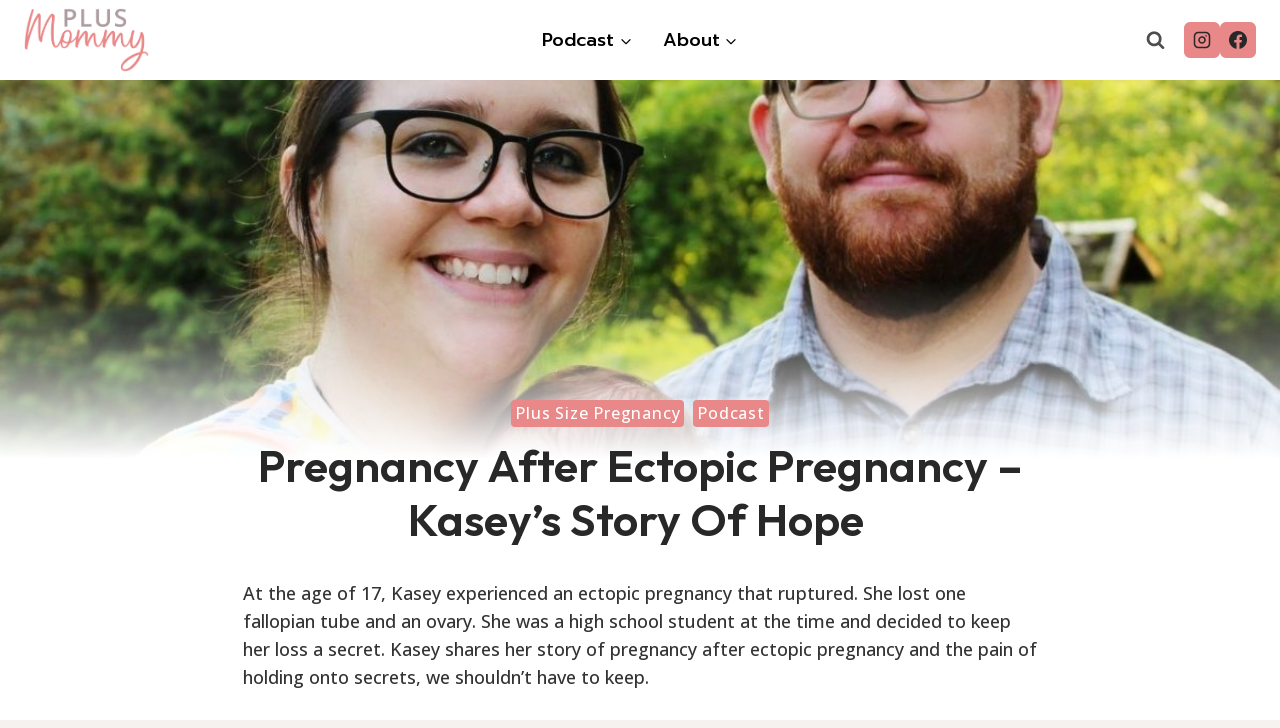

--- FILE ---
content_type: text/html
request_url: https://plusmommy.com/pregnancy-after-ectopic-pregnancy/
body_size: 25291
content:
<!doctype html>
<html lang="en-US" class="no-js" itemtype="https://schema.org/Blog" itemscope>
<head>
	<meta charset="UTF-8">
	<meta name="viewport" content="width=device-width, initial-scale=1, minimum-scale=1">
	<meta name='robots' content='index, follow, max-image-preview:large, max-snippet:-1, max-video-preview:-1' />

            <script data-no-defer="1" data-ezscrex="false" data-cfasync="false" data-pagespeed-no-defer data-cookieconsent="ignore">
                var ctPublicFunctions = {"_ajax_nonce":"4a496c31e3","_rest_nonce":"b9ab93567f","_ajax_url":"\/wp-admin\/admin-ajax.php","_rest_url":"https:\/\/plusmommy.com\/wp-json\/","data__cookies_type":"native","data__ajax_type":"rest","data__bot_detector_enabled":0,"data__frontend_data_log_enabled":1,"cookiePrefix":"","wprocket_detected":false,"host_url":"plusmommy.com","text__ee_click_to_select":"Click to select the whole data","text__ee_original_email":"The complete one is","text__ee_got_it":"Got it","text__ee_blocked":"Blocked","text__ee_cannot_connect":"Cannot connect","text__ee_cannot_decode":"Can not decode email. Unknown reason","text__ee_email_decoder":"CleanTalk email decoder","text__ee_wait_for_decoding":"The magic is on the way!","text__ee_decoding_process":"Please wait a few seconds while we decode the contact data."}
            </script>
        
            <script data-no-defer="1" data-ezscrex="false" data-cfasync="false" data-pagespeed-no-defer data-cookieconsent="ignore">
                var ctPublic = {"_ajax_nonce":"4a496c31e3","settings__forms__check_internal":"0","settings__forms__check_external":"0","settings__forms__force_protection":0,"settings__forms__search_test":"0","settings__forms__wc_add_to_cart":"0","settings__data__bot_detector_enabled":0,"settings__sfw__anti_crawler":0,"blog_home":"https:\/\/plusmommy.com\/","pixel__setting":"0","pixel__enabled":false,"pixel__url":null,"data__email_check_before_post":"1","data__email_check_exist_post":0,"data__cookies_type":"native","data__key_is_ok":true,"data__visible_fields_required":true,"wl_brandname":"Anti-Spam by CleanTalk","wl_brandname_short":"CleanTalk","ct_checkjs_key":"4e8f2dd25b46c40559b0cbfb4bcaa75e4958caf85fd21dabdef19f8cf9977d33","emailEncoderPassKey":"92da0ff5ff2222227783c3e0e20bf285","bot_detector_forms_excluded":"W10=","advancedCacheExists":false,"varnishCacheExists":false,"wc_ajax_add_to_cart":true}
            </script>
        
	<!-- This site is optimized with the Yoast SEO plugin v26.6 - https://yoast.com/wordpress/plugins/seo/ -->
	<title>Pregnancy After Ectopic Pregnancy - Kasey&#039;s Story Of Hope </title>
	<meta name="description" content="Kasey shares her story of pregnancy after ectopic pregnancy and the pain of holding onto secrets, we shouldn&#039;t have to keep." />
	<link rel="canonical" href="https://plusmommy.com/pregnancy-after-ectopic-pregnancy/" />
	<meta property="og:locale" content="en_US" />
	<meta property="og:type" content="article" />
	<meta property="og:title" content="Pregnancy After Ectopic Pregnancy - Kasey&#039;s Story Of Hope " />
	<meta property="og:description" content="Kasey shares her story of pregnancy after ectopic pregnancy and the pain of holding onto secrets, we shouldn&#039;t have to keep." />
	<meta property="og:url" content="https://plusmommy.com/pregnancy-after-ectopic-pregnancy/" />
	<meta property="og:site_name" content="Plus Mommy" />
	<meta property="article:publisher" content="https://www.facebook.com/plusmommyblog/" />
	<meta property="article:author" content="https://www.facebook.com/plusmommyblog/" />
	<meta property="article:published_time" content="2020-08-17T07:59:01+00:00" />
	<meta property="article:modified_time" content="2021-04-30T16:17:15+00:00" />
	<meta property="og:image" content="https://plusmommy.com/wp-content/uploads/2020/08/Pregnancy-After-Ectopic-Pregnancy-Kaseys-Story-Of-Hope-.jpg" />
	<meta property="og:image:width" content="1200" />
	<meta property="og:image:height" content="730" />
	<meta property="og:image:type" content="image/jpeg" />
	<meta name="author" content="plusmommy" />
	<meta name="twitter:card" content="summary_large_image" />
	<meta name="twitter:creator" content="@plusmommy" />
	<meta name="twitter:site" content="@plusmommy" />
	<meta name="twitter:label1" content="Written by" />
	<meta name="twitter:data1" content="plusmommy" />
	<meta name="twitter:label2" content="Est. reading time" />
	<meta name="twitter:data2" content="6 minutes" />
	<script type="application/ld+json" class="yoast-schema-graph">{"@context":"https://schema.org","@graph":[{"@type":"Article","@id":"https://plusmommy.com/pregnancy-after-ectopic-pregnancy/#article","isPartOf":{"@id":"https://plusmommy.com/pregnancy-after-ectopic-pregnancy/"},"author":{"name":"plusmommy","@id":"https://plusmommy.com/#/schema/person/a54632dcf4442e6d3dfd771f139bbca5"},"headline":"Pregnancy After Ectopic Pregnancy &#8211; Kasey&#8217;s Story Of Hope ","datePublished":"2020-08-17T07:59:01+00:00","dateModified":"2021-04-30T16:17:15+00:00","mainEntityOfPage":{"@id":"https://plusmommy.com/pregnancy-after-ectopic-pregnancy/"},"wordCount":1290,"commentCount":3,"publisher":{"@id":"https://plusmommy.com/#organization"},"image":{"@id":"https://plusmommy.com/pregnancy-after-ectopic-pregnancy/#primaryimage"},"thumbnailUrl":"https://plusmommy.com/wp-content/uploads/2020/08/Pregnancy-After-Ectopic-Pregnancy-Kaseys-Story-Of-Hope-.jpg","keywords":["Plus Size Birth Story","plus size pregnancy","Plus Size Trying To Conceive"],"articleSection":["Plus Size Pregnancy","Podcast"],"inLanguage":"en-US","potentialAction":[{"@type":"CommentAction","name":"Comment","target":["https://plusmommy.com/pregnancy-after-ectopic-pregnancy/#respond"]}]},{"@type":"WebPage","@id":"https://plusmommy.com/pregnancy-after-ectopic-pregnancy/","url":"https://plusmommy.com/pregnancy-after-ectopic-pregnancy/","name":"Pregnancy After Ectopic Pregnancy - Kasey's Story Of Hope ","isPartOf":{"@id":"https://plusmommy.com/#website"},"primaryImageOfPage":{"@id":"https://plusmommy.com/pregnancy-after-ectopic-pregnancy/#primaryimage"},"image":{"@id":"https://plusmommy.com/pregnancy-after-ectopic-pregnancy/#primaryimage"},"thumbnailUrl":"https://plusmommy.com/wp-content/uploads/2020/08/Pregnancy-After-Ectopic-Pregnancy-Kaseys-Story-Of-Hope-.jpg","datePublished":"2020-08-17T07:59:01+00:00","dateModified":"2021-04-30T16:17:15+00:00","description":"Kasey shares her story of pregnancy after ectopic pregnancy and the pain of holding onto secrets, we shouldn't have to keep.","breadcrumb":{"@id":"https://plusmommy.com/pregnancy-after-ectopic-pregnancy/#breadcrumb"},"inLanguage":"en-US","potentialAction":[{"@type":"ReadAction","target":["https://plusmommy.com/pregnancy-after-ectopic-pregnancy/"]}]},{"@type":"ImageObject","inLanguage":"en-US","@id":"https://plusmommy.com/pregnancy-after-ectopic-pregnancy/#primaryimage","url":"https://plusmommy.com/wp-content/uploads/2020/08/Pregnancy-After-Ectopic-Pregnancy-Kaseys-Story-Of-Hope-.jpg","contentUrl":"https://plusmommy.com/wp-content/uploads/2020/08/Pregnancy-After-Ectopic-Pregnancy-Kaseys-Story-Of-Hope-.jpg","width":1200,"height":730,"caption":"plus size mom holding baby with husband"},{"@type":"BreadcrumbList","@id":"https://plusmommy.com/pregnancy-after-ectopic-pregnancy/#breadcrumb","itemListElement":[{"@type":"ListItem","position":1,"name":"Home","item":"https://plusmommy.com/"},{"@type":"ListItem","position":2,"name":"Pregnancy After Ectopic Pregnancy &#8211; Kasey&#8217;s Story Of Hope "}]},{"@type":"WebSite","@id":"https://plusmommy.com/#website","url":"https://plusmommy.com/","name":"Plus Mommy","description":"Plus Size Mom Support ","publisher":{"@id":"https://plusmommy.com/#organization"},"potentialAction":[{"@type":"SearchAction","target":{"@type":"EntryPoint","urlTemplate":"https://plusmommy.com/?s={search_term_string}"},"query-input":{"@type":"PropertyValueSpecification","valueRequired":true,"valueName":"search_term_string"}}],"inLanguage":"en-US"},{"@type":"Organization","@id":"https://plusmommy.com/#organization","name":"Plus Mommy","url":"https://plusmommy.com/","logo":{"@type":"ImageObject","inLanguage":"en-US","@id":"https://plusmommy.com/#/schema/logo/image/","url":"https://plusmommy.com/wp-content/uploads/2017/06/Plus-Mommy-C.png","contentUrl":"https://plusmommy.com/wp-content/uploads/2017/06/Plus-Mommy-C.png","width":765,"height":765,"caption":"Plus Mommy"},"image":{"@id":"https://plusmommy.com/#/schema/logo/image/"},"sameAs":["https://www.facebook.com/plusmommyblog/","https://x.com/plusmommy","https://www.instagram.com/plusmommy/","https://www.pinterest.com/plusmommy/"]},{"@type":"Person","@id":"https://plusmommy.com/#/schema/person/a54632dcf4442e6d3dfd771f139bbca5","name":"plusmommy","image":{"@type":"ImageObject","inLanguage":"en-US","@id":"https://plusmommy.com/#/schema/person/image/","url":"https://secure.gravatar.com/avatar/05cb57457cda8896bffe6c8a156568159aef7469924e234823027bcc8427943c?s=96&d=mm&r=g","contentUrl":"https://secure.gravatar.com/avatar/05cb57457cda8896bffe6c8a156568159aef7469924e234823027bcc8427943c?s=96&d=mm&r=g","caption":"plusmommy"},"sameAs":["https://www.facebook.com/plusmommyblog/"],"url":"https://plusmommy.com/author/plusmommy/"}]}</script>
	<!-- / Yoast SEO plugin. -->


<link rel='dns-prefetch' href='//scripts.mediavine.com' />
<link rel="alternate" type="application/rss+xml" title="Plus Mommy &raquo; Feed" href="https://plusmommy.com/feed/" />
<link rel="alternate" type="application/rss+xml" title="Plus Mommy &raquo; Comments Feed" href="https://plusmommy.com/comments/feed/" />
<link rel="alternate" type="text/calendar" title="Plus Mommy &raquo; iCal Feed" href="https://plusmommy.com/events/?ical=1" />
			<script>document.documentElement.classList.remove( 'no-js' );</script>
			<link rel="alternate" type="application/rss+xml" title="Plus Mommy &raquo; Pregnancy After Ectopic Pregnancy &#8211; Kasey&#8217;s Story Of Hope  Comments Feed" href="https://plusmommy.com/pregnancy-after-ectopic-pregnancy/feed/" />
<link rel="alternate" title="oEmbed (JSON)" type="application/json+oembed" href="https://plusmommy.com/wp-json/oembed/1.0/embed?url=https%3A%2F%2Fplusmommy.com%2Fpregnancy-after-ectopic-pregnancy%2F" />
<link rel="alternate" title="oEmbed (XML)" type="text/xml+oembed" href="https://plusmommy.com/wp-json/oembed/1.0/embed?url=https%3A%2F%2Fplusmommy.com%2Fpregnancy-after-ectopic-pregnancy%2F&#038;format=xml" />
<style id='wp-img-auto-sizes-contain-inline-css'>
img:is([sizes=auto i],[sizes^="auto," i]){contain-intrinsic-size:3000px 1500px}
/*# sourceURL=wp-img-auto-sizes-contain-inline-css */
</style>
<link rel='stylesheet' id='wp-block-library-css' href='https://plusmommy.com/wp-includes/css/dist/block-library/style.min.css?ver=f49ba9a91fe8c849e5b103bd5eb49a42' media='all' />
<style id='wp-block-heading-inline-css'>
h1:where(.wp-block-heading).has-background,h2:where(.wp-block-heading).has-background,h3:where(.wp-block-heading).has-background,h4:where(.wp-block-heading).has-background,h5:where(.wp-block-heading).has-background,h6:where(.wp-block-heading).has-background{padding:1.25em 2.375em}h1.has-text-align-left[style*=writing-mode]:where([style*=vertical-lr]),h1.has-text-align-right[style*=writing-mode]:where([style*=vertical-rl]),h2.has-text-align-left[style*=writing-mode]:where([style*=vertical-lr]),h2.has-text-align-right[style*=writing-mode]:where([style*=vertical-rl]),h3.has-text-align-left[style*=writing-mode]:where([style*=vertical-lr]),h3.has-text-align-right[style*=writing-mode]:where([style*=vertical-rl]),h4.has-text-align-left[style*=writing-mode]:where([style*=vertical-lr]),h4.has-text-align-right[style*=writing-mode]:where([style*=vertical-rl]),h5.has-text-align-left[style*=writing-mode]:where([style*=vertical-lr]),h5.has-text-align-right[style*=writing-mode]:where([style*=vertical-rl]),h6.has-text-align-left[style*=writing-mode]:where([style*=vertical-lr]),h6.has-text-align-right[style*=writing-mode]:where([style*=vertical-rl]){rotate:180deg}
/*# sourceURL=https://plusmommy.com/wp-includes/blocks/heading/style.min.css */
</style>
<style id='wp-block-image-inline-css'>
.wp-block-image>a,.wp-block-image>figure>a{display:inline-block}.wp-block-image img{box-sizing:border-box;height:auto;max-width:100%;vertical-align:bottom}@media not (prefers-reduced-motion){.wp-block-image img.hide{visibility:hidden}.wp-block-image img.show{animation:show-content-image .4s}}.wp-block-image[style*=border-radius] img,.wp-block-image[style*=border-radius]>a{border-radius:inherit}.wp-block-image.has-custom-border img{box-sizing:border-box}.wp-block-image.aligncenter{text-align:center}.wp-block-image.alignfull>a,.wp-block-image.alignwide>a{width:100%}.wp-block-image.alignfull img,.wp-block-image.alignwide img{height:auto;width:100%}.wp-block-image .aligncenter,.wp-block-image .alignleft,.wp-block-image .alignright,.wp-block-image.aligncenter,.wp-block-image.alignleft,.wp-block-image.alignright{display:table}.wp-block-image .aligncenter>figcaption,.wp-block-image .alignleft>figcaption,.wp-block-image .alignright>figcaption,.wp-block-image.aligncenter>figcaption,.wp-block-image.alignleft>figcaption,.wp-block-image.alignright>figcaption{caption-side:bottom;display:table-caption}.wp-block-image .alignleft{float:left;margin:.5em 1em .5em 0}.wp-block-image .alignright{float:right;margin:.5em 0 .5em 1em}.wp-block-image .aligncenter{margin-left:auto;margin-right:auto}.wp-block-image :where(figcaption){margin-bottom:1em;margin-top:.5em}.wp-block-image.is-style-circle-mask img{border-radius:9999px}@supports ((-webkit-mask-image:none) or (mask-image:none)) or (-webkit-mask-image:none){.wp-block-image.is-style-circle-mask img{border-radius:0;-webkit-mask-image:url('data:image/svg+xml;utf8,<svg viewBox="0 0 100 100" xmlns="http://www.w3.org/2000/svg"><circle cx="50" cy="50" r="50"/></svg>');mask-image:url('data:image/svg+xml;utf8,<svg viewBox="0 0 100 100" xmlns="http://www.w3.org/2000/svg"><circle cx="50" cy="50" r="50"/></svg>');mask-mode:alpha;-webkit-mask-position:center;mask-position:center;-webkit-mask-repeat:no-repeat;mask-repeat:no-repeat;-webkit-mask-size:contain;mask-size:contain}}:root :where(.wp-block-image.is-style-rounded img,.wp-block-image .is-style-rounded img){border-radius:9999px}.wp-block-image figure{margin:0}.wp-lightbox-container{display:flex;flex-direction:column;position:relative}.wp-lightbox-container img{cursor:zoom-in}.wp-lightbox-container img:hover+button{opacity:1}.wp-lightbox-container button{align-items:center;backdrop-filter:blur(16px) saturate(180%);background-color:#5a5a5a40;border:none;border-radius:4px;cursor:zoom-in;display:flex;height:20px;justify-content:center;opacity:0;padding:0;position:absolute;right:16px;text-align:center;top:16px;width:20px;z-index:100}@media not (prefers-reduced-motion){.wp-lightbox-container button{transition:opacity .2s ease}}.wp-lightbox-container button:focus-visible{outline:3px auto #5a5a5a40;outline:3px auto -webkit-focus-ring-color;outline-offset:3px}.wp-lightbox-container button:hover{cursor:pointer;opacity:1}.wp-lightbox-container button:focus{opacity:1}.wp-lightbox-container button:focus,.wp-lightbox-container button:hover,.wp-lightbox-container button:not(:hover):not(:active):not(.has-background){background-color:#5a5a5a40;border:none}.wp-lightbox-overlay{box-sizing:border-box;cursor:zoom-out;height:100vh;left:0;overflow:hidden;position:fixed;top:0;visibility:hidden;width:100%;z-index:100000}.wp-lightbox-overlay .close-button{align-items:center;cursor:pointer;display:flex;justify-content:center;min-height:40px;min-width:40px;padding:0;position:absolute;right:calc(env(safe-area-inset-right) + 16px);top:calc(env(safe-area-inset-top) + 16px);z-index:5000000}.wp-lightbox-overlay .close-button:focus,.wp-lightbox-overlay .close-button:hover,.wp-lightbox-overlay .close-button:not(:hover):not(:active):not(.has-background){background:none;border:none}.wp-lightbox-overlay .lightbox-image-container{height:var(--wp--lightbox-container-height);left:50%;overflow:hidden;position:absolute;top:50%;transform:translate(-50%,-50%);transform-origin:top left;width:var(--wp--lightbox-container-width);z-index:9999999999}.wp-lightbox-overlay .wp-block-image{align-items:center;box-sizing:border-box;display:flex;height:100%;justify-content:center;margin:0;position:relative;transform-origin:0 0;width:100%;z-index:3000000}.wp-lightbox-overlay .wp-block-image img{height:var(--wp--lightbox-image-height);min-height:var(--wp--lightbox-image-height);min-width:var(--wp--lightbox-image-width);width:var(--wp--lightbox-image-width)}.wp-lightbox-overlay .wp-block-image figcaption{display:none}.wp-lightbox-overlay button{background:none;border:none}.wp-lightbox-overlay .scrim{background-color:#fff;height:100%;opacity:.9;position:absolute;width:100%;z-index:2000000}.wp-lightbox-overlay.active{visibility:visible}@media not (prefers-reduced-motion){.wp-lightbox-overlay.active{animation:turn-on-visibility .25s both}.wp-lightbox-overlay.active img{animation:turn-on-visibility .35s both}.wp-lightbox-overlay.show-closing-animation:not(.active){animation:turn-off-visibility .35s both}.wp-lightbox-overlay.show-closing-animation:not(.active) img{animation:turn-off-visibility .25s both}.wp-lightbox-overlay.zoom.active{animation:none;opacity:1;visibility:visible}.wp-lightbox-overlay.zoom.active .lightbox-image-container{animation:lightbox-zoom-in .4s}.wp-lightbox-overlay.zoom.active .lightbox-image-container img{animation:none}.wp-lightbox-overlay.zoom.active .scrim{animation:turn-on-visibility .4s forwards}.wp-lightbox-overlay.zoom.show-closing-animation:not(.active){animation:none}.wp-lightbox-overlay.zoom.show-closing-animation:not(.active) .lightbox-image-container{animation:lightbox-zoom-out .4s}.wp-lightbox-overlay.zoom.show-closing-animation:not(.active) .lightbox-image-container img{animation:none}.wp-lightbox-overlay.zoom.show-closing-animation:not(.active) .scrim{animation:turn-off-visibility .4s forwards}}@keyframes show-content-image{0%{visibility:hidden}99%{visibility:hidden}to{visibility:visible}}@keyframes turn-on-visibility{0%{opacity:0}to{opacity:1}}@keyframes turn-off-visibility{0%{opacity:1;visibility:visible}99%{opacity:0;visibility:visible}to{opacity:0;visibility:hidden}}@keyframes lightbox-zoom-in{0%{transform:translate(calc((-100vw + var(--wp--lightbox-scrollbar-width))/2 + var(--wp--lightbox-initial-left-position)),calc(-50vh + var(--wp--lightbox-initial-top-position))) scale(var(--wp--lightbox-scale))}to{transform:translate(-50%,-50%) scale(1)}}@keyframes lightbox-zoom-out{0%{transform:translate(-50%,-50%) scale(1);visibility:visible}99%{visibility:visible}to{transform:translate(calc((-100vw + var(--wp--lightbox-scrollbar-width))/2 + var(--wp--lightbox-initial-left-position)),calc(-50vh + var(--wp--lightbox-initial-top-position))) scale(var(--wp--lightbox-scale));visibility:hidden}}
/*# sourceURL=https://plusmommy.com/wp-includes/blocks/image/style.min.css */
</style>
<style id='wp-block-paragraph-inline-css'>
.is-small-text{font-size:.875em}.is-regular-text{font-size:1em}.is-large-text{font-size:2.25em}.is-larger-text{font-size:3em}.has-drop-cap:not(:focus):first-letter{float:left;font-size:8.4em;font-style:normal;font-weight:100;line-height:.68;margin:.05em .1em 0 0;text-transform:uppercase}body.rtl .has-drop-cap:not(:focus):first-letter{float:none;margin-left:.1em}p.has-drop-cap.has-background{overflow:hidden}:root :where(p.has-background){padding:1.25em 2.375em}:where(p.has-text-color:not(.has-link-color)) a{color:inherit}p.has-text-align-left[style*="writing-mode:vertical-lr"],p.has-text-align-right[style*="writing-mode:vertical-rl"]{rotate:180deg}
/*# sourceURL=https://plusmommy.com/wp-includes/blocks/paragraph/style.min.css */
</style>
<style id='global-styles-inline-css'>
:root{--wp--preset--aspect-ratio--square: 1;--wp--preset--aspect-ratio--4-3: 4/3;--wp--preset--aspect-ratio--3-4: 3/4;--wp--preset--aspect-ratio--3-2: 3/2;--wp--preset--aspect-ratio--2-3: 2/3;--wp--preset--aspect-ratio--16-9: 16/9;--wp--preset--aspect-ratio--9-16: 9/16;--wp--preset--color--black: #000000;--wp--preset--color--cyan-bluish-gray: #abb8c3;--wp--preset--color--white: #ffffff;--wp--preset--color--pale-pink: #f78da7;--wp--preset--color--vivid-red: #cf2e2e;--wp--preset--color--luminous-vivid-orange: #ff6900;--wp--preset--color--luminous-vivid-amber: #fcb900;--wp--preset--color--light-green-cyan: #7bdcb5;--wp--preset--color--vivid-green-cyan: #00d084;--wp--preset--color--pale-cyan-blue: #8ed1fc;--wp--preset--color--vivid-cyan-blue: #0693e3;--wp--preset--color--vivid-purple: #9b51e0;--wp--preset--color--theme-palette-1: var(--global-palette1);--wp--preset--color--theme-palette-2: var(--global-palette2);--wp--preset--color--theme-palette-3: var(--global-palette3);--wp--preset--color--theme-palette-4: var(--global-palette4);--wp--preset--color--theme-palette-5: var(--global-palette5);--wp--preset--color--theme-palette-6: var(--global-palette6);--wp--preset--color--theme-palette-7: var(--global-palette7);--wp--preset--color--theme-palette-8: var(--global-palette8);--wp--preset--color--theme-palette-9: var(--global-palette9);--wp--preset--color--theme-palette-10: var(--global-palette10);--wp--preset--color--theme-palette-11: var(--global-palette11);--wp--preset--color--theme-palette-12: var(--global-palette12);--wp--preset--color--theme-palette-13: var(--global-palette13);--wp--preset--color--theme-palette-14: var(--global-palette14);--wp--preset--color--theme-palette-15: var(--global-palette15);--wp--preset--gradient--vivid-cyan-blue-to-vivid-purple: linear-gradient(135deg,rgb(6,147,227) 0%,rgb(155,81,224) 100%);--wp--preset--gradient--light-green-cyan-to-vivid-green-cyan: linear-gradient(135deg,rgb(122,220,180) 0%,rgb(0,208,130) 100%);--wp--preset--gradient--luminous-vivid-amber-to-luminous-vivid-orange: linear-gradient(135deg,rgb(252,185,0) 0%,rgb(255,105,0) 100%);--wp--preset--gradient--luminous-vivid-orange-to-vivid-red: linear-gradient(135deg,rgb(255,105,0) 0%,rgb(207,46,46) 100%);--wp--preset--gradient--very-light-gray-to-cyan-bluish-gray: linear-gradient(135deg,rgb(238,238,238) 0%,rgb(169,184,195) 100%);--wp--preset--gradient--cool-to-warm-spectrum: linear-gradient(135deg,rgb(74,234,220) 0%,rgb(151,120,209) 20%,rgb(207,42,186) 40%,rgb(238,44,130) 60%,rgb(251,105,98) 80%,rgb(254,248,76) 100%);--wp--preset--gradient--blush-light-purple: linear-gradient(135deg,rgb(255,206,236) 0%,rgb(152,150,240) 100%);--wp--preset--gradient--blush-bordeaux: linear-gradient(135deg,rgb(254,205,165) 0%,rgb(254,45,45) 50%,rgb(107,0,62) 100%);--wp--preset--gradient--luminous-dusk: linear-gradient(135deg,rgb(255,203,112) 0%,rgb(199,81,192) 50%,rgb(65,88,208) 100%);--wp--preset--gradient--pale-ocean: linear-gradient(135deg,rgb(255,245,203) 0%,rgb(182,227,212) 50%,rgb(51,167,181) 100%);--wp--preset--gradient--electric-grass: linear-gradient(135deg,rgb(202,248,128) 0%,rgb(113,206,126) 100%);--wp--preset--gradient--midnight: linear-gradient(135deg,rgb(2,3,129) 0%,rgb(40,116,252) 100%);--wp--preset--font-size--small: var(--global-font-size-small);--wp--preset--font-size--medium: var(--global-font-size-medium);--wp--preset--font-size--large: var(--global-font-size-large);--wp--preset--font-size--x-large: 42px;--wp--preset--font-size--larger: var(--global-font-size-larger);--wp--preset--font-size--xxlarge: var(--global-font-size-xxlarge);--wp--preset--spacing--20: 0.44rem;--wp--preset--spacing--30: 0.67rem;--wp--preset--spacing--40: 1rem;--wp--preset--spacing--50: 1.5rem;--wp--preset--spacing--60: 2.25rem;--wp--preset--spacing--70: 3.38rem;--wp--preset--spacing--80: 5.06rem;--wp--preset--shadow--natural: 6px 6px 9px rgba(0, 0, 0, 0.2);--wp--preset--shadow--deep: 12px 12px 50px rgba(0, 0, 0, 0.4);--wp--preset--shadow--sharp: 6px 6px 0px rgba(0, 0, 0, 0.2);--wp--preset--shadow--outlined: 6px 6px 0px -3px rgb(255, 255, 255), 6px 6px rgb(0, 0, 0);--wp--preset--shadow--crisp: 6px 6px 0px rgb(0, 0, 0);}:where(.is-layout-flex){gap: 0.5em;}:where(.is-layout-grid){gap: 0.5em;}body .is-layout-flex{display: flex;}.is-layout-flex{flex-wrap: wrap;align-items: center;}.is-layout-flex > :is(*, div){margin: 0;}body .is-layout-grid{display: grid;}.is-layout-grid > :is(*, div){margin: 0;}:where(.wp-block-columns.is-layout-flex){gap: 2em;}:where(.wp-block-columns.is-layout-grid){gap: 2em;}:where(.wp-block-post-template.is-layout-flex){gap: 1.25em;}:where(.wp-block-post-template.is-layout-grid){gap: 1.25em;}.has-black-color{color: var(--wp--preset--color--black) !important;}.has-cyan-bluish-gray-color{color: var(--wp--preset--color--cyan-bluish-gray) !important;}.has-white-color{color: var(--wp--preset--color--white) !important;}.has-pale-pink-color{color: var(--wp--preset--color--pale-pink) !important;}.has-vivid-red-color{color: var(--wp--preset--color--vivid-red) !important;}.has-luminous-vivid-orange-color{color: var(--wp--preset--color--luminous-vivid-orange) !important;}.has-luminous-vivid-amber-color{color: var(--wp--preset--color--luminous-vivid-amber) !important;}.has-light-green-cyan-color{color: var(--wp--preset--color--light-green-cyan) !important;}.has-vivid-green-cyan-color{color: var(--wp--preset--color--vivid-green-cyan) !important;}.has-pale-cyan-blue-color{color: var(--wp--preset--color--pale-cyan-blue) !important;}.has-vivid-cyan-blue-color{color: var(--wp--preset--color--vivid-cyan-blue) !important;}.has-vivid-purple-color{color: var(--wp--preset--color--vivid-purple) !important;}.has-black-background-color{background-color: var(--wp--preset--color--black) !important;}.has-cyan-bluish-gray-background-color{background-color: var(--wp--preset--color--cyan-bluish-gray) !important;}.has-white-background-color{background-color: var(--wp--preset--color--white) !important;}.has-pale-pink-background-color{background-color: var(--wp--preset--color--pale-pink) !important;}.has-vivid-red-background-color{background-color: var(--wp--preset--color--vivid-red) !important;}.has-luminous-vivid-orange-background-color{background-color: var(--wp--preset--color--luminous-vivid-orange) !important;}.has-luminous-vivid-amber-background-color{background-color: var(--wp--preset--color--luminous-vivid-amber) !important;}.has-light-green-cyan-background-color{background-color: var(--wp--preset--color--light-green-cyan) !important;}.has-vivid-green-cyan-background-color{background-color: var(--wp--preset--color--vivid-green-cyan) !important;}.has-pale-cyan-blue-background-color{background-color: var(--wp--preset--color--pale-cyan-blue) !important;}.has-vivid-cyan-blue-background-color{background-color: var(--wp--preset--color--vivid-cyan-blue) !important;}.has-vivid-purple-background-color{background-color: var(--wp--preset--color--vivid-purple) !important;}.has-black-border-color{border-color: var(--wp--preset--color--black) !important;}.has-cyan-bluish-gray-border-color{border-color: var(--wp--preset--color--cyan-bluish-gray) !important;}.has-white-border-color{border-color: var(--wp--preset--color--white) !important;}.has-pale-pink-border-color{border-color: var(--wp--preset--color--pale-pink) !important;}.has-vivid-red-border-color{border-color: var(--wp--preset--color--vivid-red) !important;}.has-luminous-vivid-orange-border-color{border-color: var(--wp--preset--color--luminous-vivid-orange) !important;}.has-luminous-vivid-amber-border-color{border-color: var(--wp--preset--color--luminous-vivid-amber) !important;}.has-light-green-cyan-border-color{border-color: var(--wp--preset--color--light-green-cyan) !important;}.has-vivid-green-cyan-border-color{border-color: var(--wp--preset--color--vivid-green-cyan) !important;}.has-pale-cyan-blue-border-color{border-color: var(--wp--preset--color--pale-cyan-blue) !important;}.has-vivid-cyan-blue-border-color{border-color: var(--wp--preset--color--vivid-cyan-blue) !important;}.has-vivid-purple-border-color{border-color: var(--wp--preset--color--vivid-purple) !important;}.has-vivid-cyan-blue-to-vivid-purple-gradient-background{background: var(--wp--preset--gradient--vivid-cyan-blue-to-vivid-purple) !important;}.has-light-green-cyan-to-vivid-green-cyan-gradient-background{background: var(--wp--preset--gradient--light-green-cyan-to-vivid-green-cyan) !important;}.has-luminous-vivid-amber-to-luminous-vivid-orange-gradient-background{background: var(--wp--preset--gradient--luminous-vivid-amber-to-luminous-vivid-orange) !important;}.has-luminous-vivid-orange-to-vivid-red-gradient-background{background: var(--wp--preset--gradient--luminous-vivid-orange-to-vivid-red) !important;}.has-very-light-gray-to-cyan-bluish-gray-gradient-background{background: var(--wp--preset--gradient--very-light-gray-to-cyan-bluish-gray) !important;}.has-cool-to-warm-spectrum-gradient-background{background: var(--wp--preset--gradient--cool-to-warm-spectrum) !important;}.has-blush-light-purple-gradient-background{background: var(--wp--preset--gradient--blush-light-purple) !important;}.has-blush-bordeaux-gradient-background{background: var(--wp--preset--gradient--blush-bordeaux) !important;}.has-luminous-dusk-gradient-background{background: var(--wp--preset--gradient--luminous-dusk) !important;}.has-pale-ocean-gradient-background{background: var(--wp--preset--gradient--pale-ocean) !important;}.has-electric-grass-gradient-background{background: var(--wp--preset--gradient--electric-grass) !important;}.has-midnight-gradient-background{background: var(--wp--preset--gradient--midnight) !important;}.has-small-font-size{font-size: var(--wp--preset--font-size--small) !important;}.has-medium-font-size{font-size: var(--wp--preset--font-size--medium) !important;}.has-large-font-size{font-size: var(--wp--preset--font-size--large) !important;}.has-x-large-font-size{font-size: var(--wp--preset--font-size--x-large) !important;}
/*# sourceURL=global-styles-inline-css */
</style>
<style id='core-block-supports-inline-css'>
.wp-elements-5ac5db5883531bdbb1ad509477d50306 a:where(:not(.wp-element-button)){color:var(--wp--preset--color--theme-palette-9);}.wp-elements-40f2063a4c95fed04c32e8d967fe4025 a:where(:not(.wp-element-button)){color:var(--wp--preset--color--theme-palette-9);}
/*# sourceURL=core-block-supports-inline-css */
</style>

<style id='classic-theme-styles-inline-css'>
/*! This file is auto-generated */
.wp-block-button__link{color:#fff;background-color:#32373c;border-radius:9999px;box-shadow:none;text-decoration:none;padding:calc(.667em + 2px) calc(1.333em + 2px);font-size:1.125em}.wp-block-file__button{background:#32373c;color:#fff;text-decoration:none}
/*# sourceURL=/wp-includes/css/classic-themes.min.css */
</style>
<link rel='stylesheet' id='cleantalk-public-css-css' href='https://plusmommy.com/wp-content/plugins/cleantalk-spam-protect/css/cleantalk-public.min.css?ver=6.70.1_1766215532' media='all' />
<link rel='stylesheet' id='cleantalk-email-decoder-css-css' href='https://plusmommy.com/wp-content/plugins/cleantalk-spam-protect/css/cleantalk-email-decoder.min.css?ver=6.70.1_1766215532' media='all' />
<link rel='stylesheet' id='wp-show-posts-css' href='https://plusmommy.com/wp-content/plugins/wp-show-posts/css/wp-show-posts-min.css?ver=1.1.6' media='all' />
<link rel='stylesheet' id='kadence-global-css' href='https://plusmommy.com/wp-content/themes/kadence/assets/css/global.min.css?ver=1.4.2' media='all' />
<style id='kadence-global-inline-css'>
/* Kadence Base CSS */
:root{--global-palette1:#e88888;--global-palette2:#282828;--global-palette3:#282828;--global-palette4:#333333;--global-palette5:#4d4d4d;--global-palette6:#646464;--global-palette7:#fff2f0;--global-palette8:#F6F2EF;--global-palette9:#ffffff;--global-palette10:oklch(from var(--global-palette1) calc(l + 0.10 * (1 - l)) calc(c * 1.00) calc(h + 180) / 100%);--global-palette11:#13612e;--global-palette12:#1159af;--global-palette13:#b82105;--global-palette14:#f7630c;--global-palette15:#f5a524;--global-palette9rgb:255, 255, 255;--global-palette-highlight:var(--global-palette1);--global-palette-highlight-alt:#c05656;--global-palette-highlight-alt2:var(--global-palette9);--global-palette-btn-bg:var(--global-palette1);--global-palette-btn-bg-hover:var(--global-palette3);--global-palette-btn:var(--global-palette3);--global-palette-btn-hover:var(--global-palette3);--global-palette-btn-sec-bg:var(--global-palette7);--global-palette-btn-sec-bg-hover:var(--global-palette2);--global-palette-btn-sec:var(--global-palette3);--global-palette-btn-sec-hover:var(--global-palette9);--global-body-font-family:'Open Sans', sans-serif;--global-heading-font-family:Outfit, sans-serif;--global-primary-nav-font-family:Prompt, sans-serif;--global-fallback-font:sans-serif;--global-display-fallback-font:sans-serif;--global-content-width:1290px;--global-content-wide-width:calc(1290px + 230px);--global-content-narrow-width:842px;--global-content-edge-padding:1.5rem;--global-content-boxed-padding:2rem;--global-calc-content-width:calc(1290px - var(--global-content-edge-padding) - var(--global-content-edge-padding) );--wp--style--global--content-size:var(--global-calc-content-width);}.wp-site-blocks{--global-vw:calc( 100vw - ( 0.5 * var(--scrollbar-offset)));}body{background:var(--global-palette8);}body, input, select, optgroup, textarea{font-style:normal;font-weight:500;font-size:18px;line-height:1.6;font-family:var(--global-body-font-family);color:var(--global-palette4);}.content-bg, body.content-style-unboxed .site{background:var(--global-palette9);}h1,h2,h3,h4,h5,h6{font-family:var(--global-heading-font-family);}h1{font-style:normal;font-weight:600;font-size:45px;line-height:1.2;text-transform:capitalize;color:var(--global-palette3);}h2{font-style:normal;font-weight:600;font-size:38px;line-height:1.2;text-transform:capitalize;color:var(--global-palette3);}h3{font-style:normal;font-weight:600;font-size:30px;line-height:1.2;text-transform:capitalize;color:var(--global-palette3);}h4{font-style:normal;font-weight:600;font-size:26px;line-height:1.2;text-transform:capitalize;color:var(--global-palette3);}h5{font-style:normal;font-weight:600;font-size:22px;line-height:1.2;text-transform:capitalize;color:var(--global-palette3);}h6{font-style:normal;font-weight:600;font-size:18px;line-height:1.2;font-family:Prompt, sans-serif;text-transform:capitalize;color:var(--global-palette5);}@media all and (max-width: 1024px){h2{font-size:34px;}h3{font-size:28px;}}@media all and (max-width: 767px){h1{font-size:38px;}h2{font-size:30px;}h3{font-size:26px;}h4{font-size:24px;}h5{font-size:21px;}}.entry-hero .kadence-breadcrumbs{max-width:1290px;}.site-container, .site-header-row-layout-contained, .site-footer-row-layout-contained, .entry-hero-layout-contained, .comments-area, .alignfull > .wp-block-cover__inner-container, .alignwide > .wp-block-cover__inner-container{max-width:var(--global-content-width);}.content-width-narrow .content-container.site-container, .content-width-narrow .hero-container.site-container{max-width:var(--global-content-narrow-width);}@media all and (min-width: 1520px){.wp-site-blocks .content-container  .alignwide{margin-left:-115px;margin-right:-115px;width:unset;max-width:unset;}}@media all and (min-width: 1102px){.content-width-narrow .wp-site-blocks .content-container .alignwide{margin-left:-130px;margin-right:-130px;width:unset;max-width:unset;}}.content-style-boxed .wp-site-blocks .entry-content .alignwide{margin-left:calc( -1 * var( --global-content-boxed-padding ) );margin-right:calc( -1 * var( --global-content-boxed-padding ) );}.content-area{margin-top:5rem;margin-bottom:5rem;}@media all and (max-width: 1024px){.content-area{margin-top:3rem;margin-bottom:3rem;}}@media all and (max-width: 767px){.content-area{margin-top:2rem;margin-bottom:2rem;}}@media all and (max-width: 1024px){:root{--global-content-boxed-padding:2rem;}}@media all and (max-width: 767px){:root{--global-content-boxed-padding:1.5rem;}}.entry-content-wrap{padding:2rem;}@media all and (max-width: 1024px){.entry-content-wrap{padding:2rem;}}@media all and (max-width: 767px){.entry-content-wrap{padding:1.5rem;}}.entry.single-entry{box-shadow:0px 15px 15px -10px rgba(0,0,0,0.05);border-radius:10px 10px 10px 10px;}.entry.loop-entry{border-radius:10px 10px 10px 10px;overflow:hidden;box-shadow:0px 15px 15px -10px rgba(0,0,0,0.05);}@media all and (max-width: 1024px){.loop-entry .entry-content-wrap{padding:2rem;}}@media all and (max-width: 767px){.loop-entry .entry-content-wrap{padding:1.5rem;}}button, .button, .wp-block-button__link, input[type="button"], input[type="reset"], input[type="submit"], .fl-button, .elementor-button-wrapper .elementor-button, .wc-block-components-checkout-place-order-button, .wc-block-cart__submit{font-style:normal;font-weight:500;font-size:19px;font-family:Prompt, sans-serif;border-radius:50px;padding:19px 38px 19px 38px;box-shadow:0px 0px 0px -7px rgba(0,0,0,0);}.wp-block-button.is-style-outline .wp-block-button__link{padding:19px 38px 19px 38px;}button:hover, button:focus, button:active, .button:hover, .button:focus, .button:active, .wp-block-button__link:hover, .wp-block-button__link:focus, .wp-block-button__link:active, input[type="button"]:hover, input[type="button"]:focus, input[type="button"]:active, input[type="reset"]:hover, input[type="reset"]:focus, input[type="reset"]:active, input[type="submit"]:hover, input[type="submit"]:focus, input[type="submit"]:active, .elementor-button-wrapper .elementor-button:hover, .elementor-button-wrapper .elementor-button:focus, .elementor-button-wrapper .elementor-button:active, .wc-block-cart__submit:hover{box-shadow:0px 15px 25px -7px rgba(0,0,0,0);}.kb-button.kb-btn-global-outline.kb-btn-global-inherit{padding-top:calc(19px - 2px);padding-right:calc(38px - 2px);padding-bottom:calc(19px - 2px);padding-left:calc(38px - 2px);}button.button-style-secondary, .button.button-style-secondary, .wp-block-button__link.button-style-secondary, input[type="button"].button-style-secondary, input[type="reset"].button-style-secondary, input[type="submit"].button-style-secondary, .fl-button.button-style-secondary, .elementor-button-wrapper .elementor-button.button-style-secondary, .wc-block-components-checkout-place-order-button.button-style-secondary, .wc-block-cart__submit.button-style-secondary{font-style:normal;font-weight:500;font-size:19px;font-family:Prompt, sans-serif;}@media all and (min-width: 1025px){.transparent-header .entry-hero .entry-hero-container-inner{padding-top:80px;}}@media all and (max-width: 1024px){.mobile-transparent-header .entry-hero .entry-hero-container-inner{padding-top:80px;}}@media all and (max-width: 767px){.mobile-transparent-header .entry-hero .entry-hero-container-inner{padding-top:80px;}}body.single .entry-related{background:var(--global-palette7);}.post-title .entry-taxonomies, .post-title .entry-taxonomies a{font-style:normal;font-weight:500;font-size:16px;text-transform:capitalize;}.entry-hero.post-hero-section .entry-header{min-height:200px;}.loop-entry.type-post h2.entry-title{font-style:normal;font-size:26px;line-height:1.25;color:var(--global-palette4);}.loop-entry.type-post .entry-taxonomies{font-style:normal;font-weight:300;font-size:15px;text-transform:capitalize;}.loop-entry.type-post .entry-taxonomies, .loop-entry.type-post .entry-taxonomies a{color:var(--global-palette1);}.loop-entry.type-post .entry-taxonomies .category-style-pill a{background:var(--global-palette1);}
/* Kadence Header CSS */
@media all and (max-width: 1024px){.mobile-transparent-header #masthead{position:absolute;left:0px;right:0px;z-index:100;}.kadence-scrollbar-fixer.mobile-transparent-header #masthead{right:var(--scrollbar-offset,0);}.mobile-transparent-header #masthead, .mobile-transparent-header .site-top-header-wrap .site-header-row-container-inner, .mobile-transparent-header .site-main-header-wrap .site-header-row-container-inner, .mobile-transparent-header .site-bottom-header-wrap .site-header-row-container-inner{background:transparent;}.site-header-row-tablet-layout-fullwidth, .site-header-row-tablet-layout-standard{padding:0px;}}@media all and (min-width: 1025px){.transparent-header #masthead{position:absolute;left:0px;right:0px;z-index:100;}.transparent-header.kadence-scrollbar-fixer #masthead{right:var(--scrollbar-offset,0);}.transparent-header #masthead, .transparent-header .site-top-header-wrap .site-header-row-container-inner, .transparent-header .site-main-header-wrap .site-header-row-container-inner, .transparent-header .site-bottom-header-wrap .site-header-row-container-inner{background:transparent;}}.site-branding a.brand img{max-width:125px;}.site-branding a.brand img.svg-logo-image{width:125px;}.site-branding{padding:0px 30px 0px 0px;}#masthead, #masthead .kadence-sticky-header.item-is-fixed:not(.item-at-start):not(.site-header-row-container):not(.site-main-header-wrap), #masthead .kadence-sticky-header.item-is-fixed:not(.item-at-start) > .site-header-row-container-inner{background:#ffffff;}.site-main-header-inner-wrap{min-height:80px;}.header-navigation[class*="header-navigation-style-underline"] .header-menu-container.primary-menu-container>ul>li>a:after{width:calc( 100% - 1.7em);}.main-navigation .primary-menu-container > ul > li.menu-item > a{padding-left:calc(1.7em / 2);padding-right:calc(1.7em / 2);padding-top:0.2em;padding-bottom:0.2em;color:#000000;}.main-navigation .primary-menu-container > ul > li.menu-item .dropdown-nav-special-toggle{right:calc(1.7em / 2);}.main-navigation .primary-menu-container > ul li.menu-item > a{font-style:normal;font-weight:500;font-size:18px;font-family:var(--global-primary-nav-font-family);}.main-navigation .primary-menu-container > ul > li.menu-item > a:hover{color:var(--global-palette1);}.main-navigation .primary-menu-container > ul > li.menu-item.current-menu-item > a{color:var(--global-palette1);}.header-navigation .header-menu-container ul ul.sub-menu, .header-navigation .header-menu-container ul ul.submenu{background:var(--global-palette9);box-shadow:10px 10px 50px 0px rgba(0,0,0,0.06);}.header-navigation .header-menu-container ul ul li.menu-item, .header-menu-container ul.menu > li.kadence-menu-mega-enabled > ul > li.menu-item > a{border-bottom:1px solid #eeeeee;border-radius:0px 0px 0px 0px;}.header-navigation .header-menu-container ul ul li.menu-item > a{width:200px;padding-top:1em;padding-bottom:1em;color:var(--global-palette3);font-style:normal;font-size:16px;}.header-navigation .header-menu-container ul ul li.menu-item > a:hover{color:var(--global-palette3);background:var(--global-palette1);border-radius:0px 0px 0px 0px;}.header-navigation .header-menu-container ul ul li.menu-item.current-menu-item > a{color:var(--global-palette3);background:var(--global-palette1);border-radius:0px 0px 0px 0px;}.mobile-toggle-open-container .menu-toggle-open, .mobile-toggle-open-container .menu-toggle-open:focus{color:var(--global-palette3);padding:0.4em 0.6em 0.4em 0.6em;font-size:14px;}.mobile-toggle-open-container .menu-toggle-open.menu-toggle-style-bordered{border:1px solid currentColor;}.mobile-toggle-open-container .menu-toggle-open .menu-toggle-icon{font-size:30px;}.mobile-toggle-open-container .menu-toggle-open:hover, .mobile-toggle-open-container .menu-toggle-open:focus-visible{color:var(--global-palette-highlight);}.mobile-navigation ul li{font-style:normal;font-weight:normal;font-size:20px;line-height:1;}.mobile-navigation ul li a{padding-top:1em;padding-bottom:1em;}.mobile-navigation ul li > a, .mobile-navigation ul li.menu-item-has-children > .drawer-nav-drop-wrap{color:var(--global-palette8);}.mobile-navigation ul li.current-menu-item > a, .mobile-navigation ul li.current-menu-item.menu-item-has-children > .drawer-nav-drop-wrap{color:var(--global-palette-highlight);}.mobile-navigation ul li.menu-item-has-children .drawer-nav-drop-wrap, .mobile-navigation ul li:not(.menu-item-has-children) a{border-bottom:1px solid rgba(255,255,255,0.1);}.mobile-navigation:not(.drawer-navigation-parent-toggle-true) ul li.menu-item-has-children .drawer-nav-drop-wrap button{border-left:1px solid rgba(255,255,255,0.1);}#mobile-drawer .drawer-inner, #mobile-drawer.popup-drawer-layout-fullwidth.popup-drawer-animation-slice .pop-portion-bg, #mobile-drawer.popup-drawer-layout-fullwidth.popup-drawer-animation-slice.pop-animated.show-drawer .drawer-inner{background:var(--global-palette3);}#mobile-drawer .drawer-header .drawer-toggle{padding:0.6em 0.15em 0.6em 0.15em;font-size:24px;}.header-social-wrap .header-social-inner-wrap{font-size:1em;gap:0.6em;}.header-social-wrap .header-social-inner-wrap .social-button{color:var(--global-palette3);background:var(--global-palette1);border:2px none transparent;border-radius:6px;}.header-social-wrap .header-social-inner-wrap .social-button:hover{color:var(--global-palette3);background:var(--global-palette2);}.search-toggle-open-container .search-toggle-open{color:var(--global-palette5);}.search-toggle-open-container .search-toggle-open.search-toggle-style-bordered{border:1px solid currentColor;}.search-toggle-open-container .search-toggle-open .search-toggle-icon{font-size:1em;}.search-toggle-open-container .search-toggle-open:hover, .search-toggle-open-container .search-toggle-open:focus{color:var(--global-palette-highlight);}#search-drawer .drawer-inner{background:rgba(9, 12, 16, 0.97);}
/* Kadence Footer CSS */
#colophon{background:var(--global-palette3);}.site-middle-footer-wrap .site-footer-row-container-inner{font-style:normal;line-height:1.7;color:var(--global-palette9);}.site-footer .site-middle-footer-wrap a:where(:not(.button):not(.wp-block-button__link):not(.wp-element-button)){color:var(--global-palette9);}.site-footer .site-middle-footer-wrap a:where(:not(.button):not(.wp-block-button__link):not(.wp-element-button)):hover{color:var(--global-palette1);}.site-middle-footer-inner-wrap{padding-top:60px;padding-bottom:42px;grid-column-gap:100px;grid-row-gap:100px;}.site-middle-footer-inner-wrap .widget{margin-bottom:20px;}.site-middle-footer-inner-wrap .widget-area .widget-title{font-style:normal;font-size:23px;text-transform:capitalize;color:var(--global-palette9);}.site-middle-footer-inner-wrap .site-footer-section:not(:last-child):after{right:calc(-100px / 2);}@media all and (max-width: 1024px){.site-middle-footer-inner-wrap .widget-area .widget-title{font-size:24px;}.site-middle-footer-inner-wrap{grid-column-gap:40px;grid-row-gap:40px;}.site-middle-footer-inner-wrap .site-footer-section:not(:last-child):after{right:calc(-40px / 2);}}@media all and (max-width: 767px){.site-middle-footer-inner-wrap{padding-top:50px;grid-column-gap:30px;grid-row-gap:30px;}.site-middle-footer-inner-wrap .site-footer-section:not(:last-child):after{right:calc(-30px / 2);}}.site-bottom-footer-wrap .site-footer-row-container-inner{background:var(--global-palette3);font-style:normal;color:var(--global-palette9);border-top:1px solid var(--global-palette4);}.site-footer .site-bottom-footer-wrap a:where(:not(.button):not(.wp-block-button__link):not(.wp-element-button)){color:var(--global-palette1);}.site-footer .site-bottom-footer-wrap a:where(:not(.button):not(.wp-block-button__link):not(.wp-element-button)):hover{color:var(--global-palette1);}.site-bottom-footer-inner-wrap{padding-top:10px;padding-bottom:10px;grid-column-gap:30px;}.site-bottom-footer-inner-wrap .widget{margin-bottom:30px;}.site-bottom-footer-inner-wrap .widget-area .widget-title{font-style:normal;color:var(--global-palette9);}.site-bottom-footer-inner-wrap .site-footer-section:not(:last-child):after{right:calc(-30px / 2);}
/* Kadence Events CSS */
:root{--tec-color-background-events:transparent;--tec-color-text-event-date:var(--global-palette3);--tec-color-text-event-title:var(--global-palette3);--tec-color-text-events-title:var(--global-palette3);--tec-color-background-view-selector-list-item-hover:var(--global-palette7);--tec-color-background-secondary:var(--global-palette8);--tec-color-link-primary:var(--global-palette3);--tec-color-icon-active:var(--global-palette3);--tec-color-day-marker-month:var(--global-palette4);--tec-color-border-active-month-grid-hover:var(--global-palette5);--tec-color-accent-primary:var(--global-palette1);--tec-color-border-default:var(--global-gray-400);}body.single-tribe_events{background:var(--global-palette8);}body.single-tribe_events .content-bg, body.content-style-unboxed.single-tribe_events .site{background:var(--global-palette9);}body.post-type-archive-tribe_events .site, body.post-type-archive-tribe_events.content-style-unboxed .site{background:var(--global-palette8);}
/*# sourceURL=kadence-global-inline-css */
</style>
<link rel='stylesheet' id='kadence-header-css' href='https://plusmommy.com/wp-content/themes/kadence/assets/css/header.min.css?ver=1.4.2' media='all' />
<link rel='stylesheet' id='kadence-content-css' href='https://plusmommy.com/wp-content/themes/kadence/assets/css/content.min.css?ver=1.4.2' media='all' />
<link rel='stylesheet' id='kadence-related-posts-css' href='https://plusmommy.com/wp-content/themes/kadence/assets/css/related-posts.min.css?ver=1.4.2' media='all' />
<link rel='stylesheet' id='kad-splide-css' href='https://plusmommy.com/wp-content/themes/kadence/assets/css/kadence-splide.min.css?ver=1.4.2' media='all' />
<link rel='stylesheet' id='kadence-footer-css' href='https://plusmommy.com/wp-content/themes/kadence/assets/css/footer.min.css?ver=1.4.2' media='all' />
<link rel='stylesheet' id='simple-social-icons-font-css' href='https://plusmommy.com/wp-content/plugins/simple-social-icons/css/style.css?ver=4.0.0' media='all' />
<link rel='stylesheet' id='kadence-tribe-css' href='https://plusmommy.com/wp-content/themes/kadence/assets/css/tribe-events.min.css?ver=1.4.2' media='all' />
<style id='kadence-blocks-global-variables-inline-css'>
:root {--global-kb-font-size-sm:clamp(0.8rem, 0.73rem + 0.217vw, 0.9rem);--global-kb-font-size-md:clamp(1.1rem, 0.995rem + 0.326vw, 1.25rem);--global-kb-font-size-lg:clamp(1.75rem, 1.576rem + 0.543vw, 2rem);--global-kb-font-size-xl:clamp(2.25rem, 1.728rem + 1.63vw, 3rem);--global-kb-font-size-xxl:clamp(2.5rem, 1.456rem + 3.26vw, 4rem);--global-kb-font-size-xxxl:clamp(2.75rem, 0.489rem + 7.065vw, 6rem);}
/*# sourceURL=kadence-blocks-global-variables-inline-css */
</style>
<script src="https://plusmommy.com/wp-content/plugins/cleantalk-spam-protect/js/apbct-public-bundle_gathering.min.js?ver=6.70.1_1766215532" id="apbct-public-bundle_gathering.min-js-js"></script>
<script async="async" fetchpriority="high" data-noptimize="1" data-cfasync="false" src="https://scripts.mediavine.com/tags/plus-mommy.js?ver=f49ba9a91fe8c849e5b103bd5eb49a42" id="mv-script-wrapper-js"></script>
<link rel="https://api.w.org/" href="https://plusmommy.com/wp-json/" /><link rel="alternate" title="JSON" type="application/json" href="https://plusmommy.com/wp-json/wp/v2/posts/6848" /><link rel="EditURI" type="application/rsd+xml" title="RSD" href="https://plusmommy.com/xmlrpc.php?rsd" />

<link rel='shortlink' href='https://plusmommy.com/?p=6848' />
<script type="text/javascript" async="async" data-noptimize="1" data-cfasync="false" src="//scripts.scriptwrapper.com/tags/dc67f22b-d6ad-42e1-8687-602fb5ec846b.js"></script>


<meta name="tec-api-version" content="v1"><meta name="tec-api-origin" content="https://plusmommy.com"><link rel="alternate" href="https://plusmommy.com/wp-json/tribe/events/v1/" /><link rel="pingback" href="https://plusmommy.com/xmlrpc.php"><link rel='stylesheet' id='kadence-fonts-gfonts-css' href='https://fonts.googleapis.com/css?family=Open%20Sans:500,700,600,300,regular%7COutfit:600%7CPrompt:500,600&#038;display=swap' media='all' />
<link rel="icon" href="https://plusmommy.com/wp-content/uploads/2022/04/cropped-ICON-Plus-Mommy-32x32.png" sizes="32x32" />
<link rel="icon" href="https://plusmommy.com/wp-content/uploads/2022/04/cropped-ICON-Plus-Mommy-192x192.png" sizes="192x192" />
<link rel="apple-touch-icon" href="https://plusmommy.com/wp-content/uploads/2022/04/cropped-ICON-Plus-Mommy-180x180.png" />
<meta name="msapplication-TileImage" content="https://plusmommy.com/wp-content/uploads/2022/04/cropped-ICON-Plus-Mommy-270x270.png" />
		<style id="wp-custom-css">
			#primary .tribe-common .tribe-common-l-container{
	padding: 40px 40px 20px;
}		</style>
		</head>

<body class="wp-singular post-template-default single single-post postid-6848 single-format-standard wp-custom-logo wp-embed-responsive wp-theme-kadence tribe-no-js footer-on-bottom hide-focus-outline link-style-standard content-title-style-normal content-width-narrow content-style-unboxed content-vertical-padding-hide non-transparent-header mobile-non-transparent-header grow-content-body">
<div id="wrapper" class="site wp-site-blocks">
			<a class="skip-link screen-reader-text scroll-ignore" href="#main">Skip to content</a>
		<header id="masthead" class="site-header" role="banner" itemtype="https://schema.org/WPHeader" itemscope>
	<div id="main-header" class="site-header-wrap">
		<div class="site-header-inner-wrap">
			<div class="site-header-upper-wrap">
				<div class="site-header-upper-inner-wrap">
					<div class="site-main-header-wrap site-header-row-container site-header-focus-item site-header-row-layout-standard" data-section="kadence_customizer_header_main">
	<div class="site-header-row-container-inner">
				<div class="site-container">
			<div class="site-main-header-inner-wrap site-header-row site-header-row-has-sides site-header-row-center-column">
									<div class="site-header-main-section-left site-header-section site-header-section-left">
						<div class="site-header-item site-header-focus-item" data-section="title_tagline">
	<div class="site-branding branding-layout-standard site-brand-logo-only"><a class="brand has-logo-image" href="https://plusmommy.com/" rel="home"><img width="585" height="300" src="https://plusmommy.com/wp-content/uploads/2022/04/cropped-Plus-Mommy.png" class="custom-logo" alt="Plus Mommy" decoding="async" fetchpriority="high" srcset="https://plusmommy.com/wp-content/uploads/2022/04/cropped-Plus-Mommy.png 585w, https://plusmommy.com/wp-content/uploads/2022/04/cropped-Plus-Mommy-300x154.png 300w" sizes="(max-width: 585px) 100vw, 585px" data-pin-nopin="nopin" data-pin-url="https://plusmommy.com/pregnancy-after-ectopic-pregnancy/?tp_image_id=10134" /></a></div></div><!-- data-section="title_tagline" -->
							<div class="site-header-main-section-left-center site-header-section site-header-section-left-center">
															</div>
												</div>
													<div class="site-header-main-section-center site-header-section site-header-section-center">
						<div class="site-header-item site-header-focus-item site-header-item-main-navigation header-navigation-layout-stretch-false header-navigation-layout-fill-stretch-false" data-section="kadence_customizer_primary_navigation">
		<nav id="site-navigation" class="main-navigation header-navigation hover-to-open nav--toggle-sub header-navigation-style-standard header-navigation-dropdown-animation-fade-up" role="navigation" aria-label="Primary">
			<div class="primary-menu-container header-menu-container">
	<ul id="primary-menu" class="menu"><li id="menu-item-3234" class="menu-item menu-item-type-post_type menu-item-object-page current_page_parent menu-item-has-children menu-item-3234"><a href="https://plusmommy.com/plus-mommy-podcast/"><span class="nav-drop-title-wrap">Podcast<span class="dropdown-nav-toggle"><span class="kadence-svg-iconset svg-baseline"><svg aria-hidden="true" class="kadence-svg-icon kadence-arrow-down-svg" fill="currentColor" version="1.1" xmlns="http://www.w3.org/2000/svg" width="24" height="24" viewBox="0 0 24 24"><title>Expand</title><path d="M5.293 9.707l6 6c0.391 0.391 1.024 0.391 1.414 0l6-6c0.391-0.391 0.391-1.024 0-1.414s-1.024-0.391-1.414 0l-5.293 5.293-5.293-5.293c-0.391-0.391-1.024-0.391-1.414 0s-0.391 1.024 0 1.414z"></path>
				</svg></span></span></span></a>
<ul class="sub-menu">
	<li id="menu-item-10260" class="menu-item menu-item-type-post_type menu-item-object-page current_page_parent menu-item-10260"><a href="https://plusmommy.com/plus-mommy-podcast/">Podcast Episodes</a></li>
	<li id="menu-item-9206" class="menu-item menu-item-type-post_type menu-item-object-page menu-item-9206"><a href="https://plusmommy.com/pregnancy/">Pregnancy</a></li>
	<li id="menu-item-9205" class="menu-item menu-item-type-post_type menu-item-object-page menu-item-9205"><a href="https://plusmommy.com/plus-size-mom/">Motherhood</a></li>
	<li id="menu-item-9204" class="menu-item menu-item-type-post_type menu-item-object-page menu-item-9204"><a href="https://plusmommy.com/plus-size-lifestyle/">Lifestyle</a></li>
</ul>
</li>
<li id="menu-item-9207" class="menu-item menu-item-type-post_type menu-item-object-page menu-item-has-children menu-item-9207"><a href="https://plusmommy.com/about/"><span class="nav-drop-title-wrap">About<span class="dropdown-nav-toggle"><span class="kadence-svg-iconset svg-baseline"><svg aria-hidden="true" class="kadence-svg-icon kadence-arrow-down-svg" fill="currentColor" version="1.1" xmlns="http://www.w3.org/2000/svg" width="24" height="24" viewBox="0 0 24 24"><title>Expand</title><path d="M5.293 9.707l6 6c0.391 0.391 1.024 0.391 1.414 0l6-6c0.391-0.391 0.391-1.024 0-1.414s-1.024-0.391-1.414 0l-5.293 5.293-5.293-5.293c-0.391-0.391-1.024-0.391-1.414 0s-0.391 1.024 0 1.414z"></path>
				</svg></span></span></span></a>
<ul class="sub-menu">
	<li id="menu-item-7620" class="menu-item menu-item-type-post_type menu-item-object-page menu-item-7620"><a href="https://plusmommy.com/about/">About</a></li>
	<li id="menu-item-9079" class="menu-item menu-item-type-post_type menu-item-object-page menu-item-9079"><a href="https://plusmommy.com/contact/">Contact</a></li>
</ul>
</li>
</ul>		</div>
	</nav><!-- #site-navigation -->
	</div><!-- data-section="primary_navigation" -->
					</div>
													<div class="site-header-main-section-right site-header-section site-header-section-right">
													<div class="site-header-main-section-right-center site-header-section site-header-section-right-center">
															</div>
							<div class="site-header-item site-header-focus-item" data-section="kadence_customizer_header_search">
		<div class="search-toggle-open-container">
						<button class="search-toggle-open drawer-toggle search-toggle-style-default" aria-label="View Search Form" aria-haspopup="dialog" aria-controls="search-drawer" data-toggle-target="#search-drawer" data-toggle-body-class="showing-popup-drawer-from-full" aria-expanded="false" data-set-focus="#search-drawer .search-field"
					>
						<span class="search-toggle-icon"><span class="kadence-svg-iconset"><svg aria-hidden="true" class="kadence-svg-icon kadence-search-svg" fill="currentColor" version="1.1" xmlns="http://www.w3.org/2000/svg" width="26" height="28" viewBox="0 0 26 28"><title>Search</title><path d="M18 13c0-3.859-3.141-7-7-7s-7 3.141-7 7 3.141 7 7 7 7-3.141 7-7zM26 26c0 1.094-0.906 2-2 2-0.531 0-1.047-0.219-1.406-0.594l-5.359-5.344c-1.828 1.266-4.016 1.937-6.234 1.937-6.078 0-11-4.922-11-11s4.922-11 11-11 11 4.922 11 11c0 2.219-0.672 4.406-1.937 6.234l5.359 5.359c0.359 0.359 0.578 0.875 0.578 1.406z"></path>
				</svg></span></span>
		</button>
	</div>
	</div><!-- data-section="header_search" -->
<div class="site-header-item site-header-focus-item" data-section="kadence_customizer_header_social">
	<div class="header-social-wrap"><div class="header-social-inner-wrap element-social-inner-wrap social-show-label-false social-style-filled"><a href="https://www.instagram.com/plusmommy" aria-label="Instagram" target="_blank" rel="noopener noreferrer"  class="social-button header-social-item social-link-instagram"><span class="kadence-svg-iconset"><svg class="kadence-svg-icon kadence-instagram-alt-svg" fill="currentColor" version="1.1" xmlns="http://www.w3.org/2000/svg" width="24" height="24" viewBox="0 0 24 24"><title>Instagram</title><path d="M7 1c-1.657 0-3.158 0.673-4.243 1.757s-1.757 2.586-1.757 4.243v10c0 1.657 0.673 3.158 1.757 4.243s2.586 1.757 4.243 1.757h10c1.657 0 3.158-0.673 4.243-1.757s1.757-2.586 1.757-4.243v-10c0-1.657-0.673-3.158-1.757-4.243s-2.586-1.757-4.243-1.757zM7 3h10c1.105 0 2.103 0.447 2.828 1.172s1.172 1.723 1.172 2.828v10c0 1.105-0.447 2.103-1.172 2.828s-1.723 1.172-2.828 1.172h-10c-1.105 0-2.103-0.447-2.828-1.172s-1.172-1.723-1.172-2.828v-10c0-1.105 0.447-2.103 1.172-2.828s1.723-1.172 2.828-1.172zM16.989 11.223c-0.15-0.972-0.571-1.857-1.194-2.567-0.754-0.861-1.804-1.465-3.009-1.644-0.464-0.074-0.97-0.077-1.477-0.002-1.366 0.202-2.521 0.941-3.282 1.967s-1.133 2.347-0.93 3.712 0.941 2.521 1.967 3.282 2.347 1.133 3.712 0.93 2.521-0.941 3.282-1.967 1.133-2.347 0.93-3.712zM15.011 11.517c0.122 0.82-0.1 1.609-0.558 2.227s-1.15 1.059-1.969 1.18-1.609-0.1-2.227-0.558-1.059-1.15-1.18-1.969 0.1-1.609 0.558-2.227 1.15-1.059 1.969-1.18c0.313-0.046 0.615-0.042 0.87-0.002 0.74 0.11 1.366 0.47 1.818 0.986 0.375 0.428 0.63 0.963 0.72 1.543zM17.5 7.5c0.552 0 1-0.448 1-1s-0.448-1-1-1-1 0.448-1 1 0.448 1 1 1z"></path>
				</svg></span></a><a href="https://www.facebook.com/plusmommyblog/" aria-label="Facebook" target="_blank" rel="noopener noreferrer"  class="social-button header-social-item social-link-facebook"><span class="kadence-svg-iconset"><svg class="kadence-svg-icon kadence-facebook-svg" fill="currentColor" version="1.1" xmlns="http://www.w3.org/2000/svg" width="32" height="32" viewBox="0 0 32 32"><title>Facebook</title><path d="M31.997 15.999c0-8.836-7.163-15.999-15.999-15.999s-15.999 7.163-15.999 15.999c0 7.985 5.851 14.604 13.499 15.804v-11.18h-4.062v-4.625h4.062v-3.525c0-4.010 2.389-6.225 6.043-6.225 1.75 0 3.581 0.313 3.581 0.313v3.937h-2.017c-1.987 0-2.607 1.233-2.607 2.498v3.001h4.437l-0.709 4.625h-3.728v11.18c7.649-1.2 13.499-7.819 13.499-15.804z"></path>
				</svg></span></a></div></div></div><!-- data-section="header_social" -->
					</div>
							</div>
		</div>
	</div>
</div>
				</div>
			</div>
					</div>
	</div>
	
<div id="mobile-header" class="site-mobile-header-wrap">
	<div class="site-header-inner-wrap">
		<div class="site-header-upper-wrap">
			<div class="site-header-upper-inner-wrap">
			<div class="site-main-header-wrap site-header-focus-item site-header-row-layout-standard site-header-row-tablet-layout-default site-header-row-mobile-layout-default ">
	<div class="site-header-row-container-inner">
		<div class="site-container">
			<div class="site-main-header-inner-wrap site-header-row site-header-row-has-sides site-header-row-no-center">
									<div class="site-header-main-section-left site-header-section site-header-section-left">
						<div class="site-header-item site-header-focus-item" data-section="title_tagline">
	<div class="site-branding mobile-site-branding branding-layout-standard branding-tablet-layout-inherit site-brand-logo-only branding-mobile-layout-inherit"><a class="brand has-logo-image" href="https://plusmommy.com/" rel="home"><img width="585" height="300" src="https://plusmommy.com/wp-content/uploads/2022/04/cropped-Plus-Mommy.png" class="custom-logo" alt="Plus Mommy" decoding="async" srcset="https://plusmommy.com/wp-content/uploads/2022/04/cropped-Plus-Mommy.png 585w, https://plusmommy.com/wp-content/uploads/2022/04/cropped-Plus-Mommy-300x154.png 300w" sizes="(max-width: 585px) 100vw, 585px" data-pin-nopin="nopin" data-pin-url="https://plusmommy.com/pregnancy-after-ectopic-pregnancy/?tp_image_id=10134" /></a></div></div><!-- data-section="title_tagline" -->
					</div>
																	<div class="site-header-main-section-right site-header-section site-header-section-right">
						<div class="site-header-item site-header-focus-item" data-section="kadence_customizer_header_search">
		<div class="search-toggle-open-container">
						<button class="search-toggle-open drawer-toggle search-toggle-style-default" aria-label="View Search Form" aria-haspopup="dialog" aria-controls="search-drawer" data-toggle-target="#search-drawer" data-toggle-body-class="showing-popup-drawer-from-full" aria-expanded="false" data-set-focus="#search-drawer .search-field"
					>
						<span class="search-toggle-icon"><span class="kadence-svg-iconset"><svg aria-hidden="true" class="kadence-svg-icon kadence-search-svg" fill="currentColor" version="1.1" xmlns="http://www.w3.org/2000/svg" width="26" height="28" viewBox="0 0 26 28"><title>Search</title><path d="M18 13c0-3.859-3.141-7-7-7s-7 3.141-7 7 3.141 7 7 7 7-3.141 7-7zM26 26c0 1.094-0.906 2-2 2-0.531 0-1.047-0.219-1.406-0.594l-5.359-5.344c-1.828 1.266-4.016 1.937-6.234 1.937-6.078 0-11-4.922-11-11s4.922-11 11-11 11 4.922 11 11c0 2.219-0.672 4.406-1.937 6.234l5.359 5.359c0.359 0.359 0.578 0.875 0.578 1.406z"></path>
				</svg></span></span>
		</button>
	</div>
	</div><!-- data-section="header_search" -->
<div class="site-header-item site-header-focus-item site-header-item-navgation-popup-toggle" data-section="kadence_customizer_mobile_trigger">
		<div class="mobile-toggle-open-container">
						<button id="mobile-toggle" class="menu-toggle-open drawer-toggle menu-toggle-style-default" aria-label="Open menu" data-toggle-target="#mobile-drawer" data-toggle-body-class="showing-popup-drawer-from-right" aria-expanded="false" data-set-focus=".menu-toggle-close"
					>
						<span class="menu-toggle-icon"><span class="kadence-svg-iconset"><svg aria-hidden="true" class="kadence-svg-icon kadence-menu-svg" fill="currentColor" version="1.1" xmlns="http://www.w3.org/2000/svg" width="24" height="24" viewBox="0 0 24 24"><title>Toggle Menu</title><path d="M3 13h18c0.552 0 1-0.448 1-1s-0.448-1-1-1h-18c-0.552 0-1 0.448-1 1s0.448 1 1 1zM3 7h18c0.552 0 1-0.448 1-1s-0.448-1-1-1h-18c-0.552 0-1 0.448-1 1s0.448 1 1 1zM3 19h18c0.552 0 1-0.448 1-1s-0.448-1-1-1h-18c-0.552 0-1 0.448-1 1s0.448 1 1 1z"></path>
				</svg></span></span>
		</button>
	</div>
	</div><!-- data-section="mobile_trigger" -->
					</div>
							</div>
		</div>
	</div>
</div>
			</div>
		</div>
			</div>
</div>
</header><!-- #masthead -->

	<main id="inner-wrap" class="wrap kt-clear" role="main">
		<div id="primary" class="content-area">
	<div class="content-container site-container">
		<div id="main" class="site-main">
						<div class="content-wrap">
					<div class="post-thumbnail article-post-thumbnail kadence-thumbnail-position-behind alignfull kadence-thumbnail-ratio-1-2">
		<div class="post-thumbnail-inner">
			<img width="1200" height="730" src="https://plusmommy.com/wp-content/uploads/2020/08/Pregnancy-After-Ectopic-Pregnancy-Kaseys-Story-Of-Hope-.jpg" class="post-top-featured wp-post-image" alt="plus size mom holding baby with husband" decoding="async" srcset="https://plusmommy.com/wp-content/uploads/2020/08/Pregnancy-After-Ectopic-Pregnancy-Kaseys-Story-Of-Hope-.jpg 1200w, https://plusmommy.com/wp-content/uploads/2020/08/Pregnancy-After-Ectopic-Pregnancy-Kaseys-Story-Of-Hope--300x183.jpg 300w, https://plusmommy.com/wp-content/uploads/2020/08/Pregnancy-After-Ectopic-Pregnancy-Kaseys-Story-Of-Hope--1024x623.jpg 1024w, https://plusmommy.com/wp-content/uploads/2020/08/Pregnancy-After-Ectopic-Pregnancy-Kaseys-Story-Of-Hope--768x467.jpg 768w, https://plusmommy.com/wp-content/uploads/2020/08/Pregnancy-After-Ectopic-Pregnancy-Kaseys-Story-Of-Hope--640x389.jpg 640w" sizes="(max-width: 1200px) 100vw, 1200px" data-pin-url="https://plusmommy.com/pregnancy-after-ectopic-pregnancy/?tp_image_id=6849" />		</div>
	</div><!-- .post-thumbnail -->
			<article id="post-6848" class="entry content-bg single-entry post-6848 post type-post status-publish format-standard has-post-thumbnail hentry category-plus-size-pregnancy category-podcast tag-plus-size-birth-story tag-plus-size-pregnancy-tips tag-plus-size-trying-to-conceive mv-content-wrapper grow-content-main">
	<div class="entry-content-wrap">
		<header class="entry-header post-title title-align-center title-tablet-align-inherit title-mobile-align-inherit">
			<div class="entry-taxonomies">
			<span class="category-links term-links category-style-pill">
				<a href="https://plusmommy.com/category/plus-size-pregnancy/" rel="tag">Plus Size Pregnancy</a> <a href="https://plusmommy.com/category/podcast/" rel="tag">Podcast</a>			</span>
		</div><!-- .entry-taxonomies -->
		<h1 class="entry-title">Pregnancy After Ectopic Pregnancy &#8211; Kasey&#8217;s Story Of Hope </h1></header><!-- .entry-header -->

<div class="entry-content single-content">
	
<p>At the age of 17, Kasey experienced an ectopic pregnancy that ruptured. She lost one fallopian tube and an ovary. She was a high school student at the time and decided to keep her loss a secret. Kasey shares her story of pregnancy after ectopic pregnancy and the pain of holding onto secrets, we shouldn&#8217;t have to keep.</p>



<div class="wp-block-image"><figure class="aligncenter size-large"><img loading="lazy" decoding="async" width="683" height="1024" data-pin-url="https://plusmommy.com/pregnancy-after-ectopic-pregnancy/?tp_image_id=8217" data-pin-title="Pregnancy After Ectopic Pregnancy &#8211; Kasey&#8217;s Story Of Hope " src="https://plusmommy.com/wp-content/uploads/2021/04/Pregnancy-After-Ectopic-Pregnancy--683x1024.jpg" alt="" class="wp-image-8217" srcset="https://plusmommy.com/wp-content/uploads/2021/04/Pregnancy-After-Ectopic-Pregnancy--683x1024.jpg 683w, https://plusmommy.com/wp-content/uploads/2021/04/Pregnancy-After-Ectopic-Pregnancy--200x300.jpg 200w, https://plusmommy.com/wp-content/uploads/2021/04/Pregnancy-After-Ectopic-Pregnancy--768x1152.jpg 768w, https://plusmommy.com/wp-content/uploads/2021/04/Pregnancy-After-Ectopic-Pregnancy--735x1103.jpg 735w, https://plusmommy.com/wp-content/uploads/2021/04/Pregnancy-After-Ectopic-Pregnancy--223x335.jpg 223w, https://plusmommy.com/wp-content/uploads/2021/04/Pregnancy-After-Ectopic-Pregnancy--231x347.jpg 231w, https://plusmommy.com/wp-content/uploads/2021/04/Pregnancy-After-Ectopic-Pregnancy--347x520.jpg 347w, https://plusmommy.com/wp-content/uploads/2021/04/Pregnancy-After-Ectopic-Pregnancy--427x640.jpg 427w, https://plusmommy.com/wp-content/uploads/2021/04/Pregnancy-After-Ectopic-Pregnancy--512x768.jpg 512w, https://plusmommy.com/wp-content/uploads/2021/04/Pregnancy-After-Ectopic-Pregnancy--640x960.jpg 640w, https://plusmommy.com/wp-content/uploads/2021/04/Pregnancy-After-Ectopic-Pregnancy--720x1080.jpg 720w, https://plusmommy.com/wp-content/uploads/2021/04/Pregnancy-After-Ectopic-Pregnancy-.jpg 1000w" sizes="auto, (max-width: 683px) 100vw, 683px" /></figure></div>



<p>Before we go into Kasey&#8217;s story, below are somethings you should know about ectopic pregnancy. </p>



<h2 class="wp-block-heading">What Is An Ectopic Pregnancy?</h2>



<p>Ectopic pregnancy is when the egg attaches somewhere outside the uterus, and this can happen inside a fallopian tube. <br><br>Sadly, pregnancy is not viable if this occurs. The growing tissue can cause life-threatening bleeding if left untreated.</p>



<figure class="wp-block-image size-large"><img loading="lazy" decoding="async" width="1024" height="623" data-pin-url="https://plusmommy.com/pregnancy-after-ectopic-pregnancy/?tp_image_id=6851" data-pin-title="Pregnancy After Ectopic Pregnancy &#8211; Kasey&#8217;s Story Of Hope " src="https://plusmommy.com/wp-content/uploads/2020/08/Ectopic-Pregnancy--1024x623.jpg" alt="ectopic pregnancy" class="wp-image-6851" srcset="https://plusmommy.com/wp-content/uploads/2020/08/Ectopic-Pregnancy--1024x623.jpg 1024w, https://plusmommy.com/wp-content/uploads/2020/08/Ectopic-Pregnancy--300x183.jpg 300w, https://plusmommy.com/wp-content/uploads/2020/08/Ectopic-Pregnancy--768x467.jpg 768w, https://plusmommy.com/wp-content/uploads/2020/08/Ectopic-Pregnancy--640x389.jpg 640w, https://plusmommy.com/wp-content/uploads/2020/08/Ectopic-Pregnancy-.jpg 1200w" sizes="auto, (max-width: 1024px) 100vw, 1024px" /></figure>



<h2 class="wp-block-heading">What Are The Symptoms Of An Ectopic Pregnancy?</h2>



<p>As the fertilized egg grows many people start experiencing light vaginal bleeding a pelvic pain.&nbsp;<br><br>If the ectopic pregnancy is located in a fallopian&nbsp;tube, it can cause the tube to rupture.&nbsp;<br><br><strong>Call your care provider with any medical&nbsp;concerns</strong> but seek emergency&nbsp;medical&nbsp;help if you have severe pain and bleeding. As well as lightheadedness&nbsp;and shoulder pain.&nbsp;</p>



<h2 class="wp-block-heading">Stigma Surrounding Ectopic Pregnancy</h2>



<p>Like <a href="https://plusmommy.com/my-miscarriage-story/">miscarriage</a>, ectopic pregnancy has a stigma surrounding it as people aren&#8217;t sure how to comfort those who have experienced a loss. <br><br>Sometimes people say things that can be emotionally damaging, and it&#8217;s critical to <a rel="noreferrer noopener" href="https://plusmommy.com/mental-wellness-during-pregnancy-and-postpartum/" target="_blank">reach out for support</a> if you&#8217;re struggling. </p>



<h2 class="wp-block-heading">Pregnancy After Ectopic Pregnancy </h2>



<p>If a previous ectopic pregnancy resulted in the loss of a portion of a person&#8217;s reproductive system, it could make pregnancy after ectopic pregnancy challenging. </p>



<p>Some people require support from a fertility specialist to get pregnant with treatments like <a href="https://plusmommy.com/fertility-treatments-in-a-larger-body/">IUI</a> or <a href="https://plusmommy.com/plus-size-ivf-success-story/">IVF</a>. <br><br>Unfortunately, having a previous ectopic pregnancy increases your risk of having another ectopic pregnancy.&nbsp;So it&#8217;s critical to be in close contact with your care provider and be aware of signs to look for that may indicate another medical emergency. </p>



<h2 class="wp-block-heading">Kasey&#8217;s Pregnancy After Ectopic Pregnancy Story</h2>



<p>A few days after Kasey found out she was unexpectedly pregnant, she started experiencing horrific pain while at high school in theater class.</p>



<p>Kasey was 17 and having an ectopic pregnancy. Sadly it ruptured, and she lots a tube and ovary at such a young age.</p>



<p>Following surgery, Kacey&#8217;s mom asked her if she wanted to tell people what happened or not.</p>



<p>Kacey decided to keep her loss a secret. She pushed her emotions deep down and didn&#8217;t even tell her siblings until years later.</p>



<p>As she got older, she would occasionally share her story, and the responses weren&#8217;t always supportive. People downplayed the trauma of her loss because she was so early along in her pregnancy. That was extremely painful.</p>



<h3 class="wp-block-heading">Pregnancy After Ectopic Pregnancy </h3>



<p>Ten years following Kasey&#8217;s loss, she was married and thinking about starting a family. Her husband, Shawn, was aware of her past and was incredibly supportive.</p>



<p>Kasey got off birth control, and they started trying to conceive with the support of a <a href="https://plusmommy.com/fat-friendly-midwife/">fat-friendly care provider</a>.</p>



<p>Kasey decided if she didn&#8217;t get pregnant on her own, she and Shawn would adopt.</p>



<p>Her journey to conception after ectopic pregnancy was kept a secret, as she didn&#8217;t want pressure from loved ones.</p>



<p>After trying for nearly a year, Kasey asked her care provider to run some tests to evaluate her fertility. She didn&#8217;t want to have an IUI or IVF, but was open to getting some support that wasn&#8217;t as invasive.</p>



<p>Her care provider recommended doing blood work to test Kasey&#8217;s fertility after an ectopic pregnancy with the loss of one tube and ovary.</p>



<p>While running tests with her care provider and looking into adoption agencies, Kasey got the shock of her life finding out she was pregnant!</p>



<p>She surprised her husband with the wonderful news.</p>



<h3 class="wp-block-heading"><em><strong>Related: <a href="https://plusmommy.com/plus-size-pregnancy-with-an-ob-gyn/">Powerful Conversation About Plus Size Pregnancy With An OB-GYN</a></strong></em></h3>



<p>While Kasey was thrilled, she had a challenging time connecting to her pregnancy early on. She was terrified of another loss.</p>



<p>Her care providers were proactive and ran bloodwork right away &#8211; everything pointed to a viable pregnancy!</p>



<p>Her pregnancy was easy, but for Kasey, that made it even harder as she didn&#8217;t have morning sickness or the usual aches and pains most people talk about during pregnancy.</p>



<p>She was also experiencing a <a href="https://plusmommy.com/plus-size-pregnancy/">plus size pregnancy</a>, so it often takes longer to show and feel movement. </p>



<p>At 22 weeks, she finally felt her son move inside her for the first time! She also started showing.</p>



<p>Kasey shared her frustrations of searching for <a href="https://plussizebirth.com/plus-size-maternity-clothes/" target="_blank" rel="noreferrer noopener">plus size maternity clothes</a> and found luck joining Facebook groups.</p>



<p>A friend encouraged her to take bump photos to help her embrace pregnancy.</p>



<h3 class="wp-block-heading">Childbirth After Ectopic Pregnancy </h3>



<p>Near the end of Kasey&#8217;s pregnancy, around 38 weeks, her blood pressure started to rise. There were concerns that she&#8217;d develop <a href="https://plusmommy.com/give-birth-with-preeclampsia/">preeclampsia</a>.</p>



<p>Kasey wanted to go into labor on her own and have an <a href="https://plusmommy.com/my-300-lb-birth-story/">unmedicated birth</a>.</p>



<p>She went on leave from work and started trying all the natural induction methods from eating dates to having <a href="https://plusmommy.com/pregnancy-postpartum-sex-plus-size/">sex</a>.</p>



<p>Her water broke the day before her scheduled induction!</p>



<p>She labored at home for a while and then headed to the hospital an hour away from her home.</p>



<p>Her hospital room wasn&#8217;t ready right away, so she started walking around the hospital, and her contractions immediately got stronger.</p>



<p>She was only 3 cm when they arrived at the hospital. After her walk, everything progressed quickly!</p>



<p>Kasey&#8217;s mantra was, &#8220;I can do anything for a minute,&#8221; as she labored.</p>



<p>Forty-five minutes later, things became increasingly intense as she had progressed to 7 cm.</p>



<p>Ten minutes later, she was 9 cm! Her labor went by so fast in only six hours.</p>



<p>Kasey asked for some support with pain management, and then she was able to start pushing.</p>



<p>With encouragement from her husband, she was ready to meet her son.</p>



<p>About five contractions later, Llewyn was born!</p>



<p>Listen to episode 112 of the Plus Mommy Podcast, where Kasey tells her full pregnancy after ectopic pregnancy story. </p>



<p>You&#8217;ll also hear a special message Kasey shares with other <a href="https://plusmommy.com/dads-perspective/">loss families</a> &#8211; don&#8217;t keep it a secret. Do whatever you need to do to process through the trauma of the loss!</p>



<h4 class="wp-block-heading"><strong>Recording &amp; Show Notes: Plus Mommy Podcast Episode 112</strong></h4>



<iframe loading="lazy" style="border: none" src="//html5-player.libsyn.com/embed/episode/id/15639359/height/360/theme/legacy/thumbnail/yes/direction/backward/" height="360" width="100%" scrolling="no" allowfullscreen="" webkitallowfullscreen="" mozallowfullscreen="" oallowfullscreen="" msallowfullscreen=""></iframe>



<figure class="wp-block-image size-large"><img loading="lazy" decoding="async" width="1024" height="1024" data-pin-url="https://plusmommy.com/pregnancy-after-ectopic-pregnancy/?tp_image_id=6854" data-pin-title="Pregnancy After Ectopic Pregnancy &#8211; Kasey&#8217;s Story Of Hope " src="https://plusmommy.com/wp-content/uploads/2020/08/plus-size-woman-babywearing-1024x1024.jpg" alt="plus size woman babywearing " class="wp-image-6854" srcset="https://plusmommy.com/wp-content/uploads/2020/08/plus-size-woman-babywearing-1024x1024.jpg 1024w, https://plusmommy.com/wp-content/uploads/2020/08/plus-size-woman-babywearing-300x300.jpg 300w, https://plusmommy.com/wp-content/uploads/2020/08/plus-size-woman-babywearing-150x150.jpg 150w, https://plusmommy.com/wp-content/uploads/2020/08/plus-size-woman-babywearing-768x768.jpg 768w, https://plusmommy.com/wp-content/uploads/2020/08/plus-size-woman-babywearing-80x80.jpg 80w, https://plusmommy.com/wp-content/uploads/2020/08/plus-size-woman-babywearing-640x640.jpg 640w, https://plusmommy.com/wp-content/uploads/2020/08/plus-size-woman-babywearing.jpg 1080w" sizes="auto, (max-width: 1024px) 100vw, 1024px" /></figure>



<p>My name is Kasey Thomas, and I live in Pennsylvania with my husband Shawn, two cats, and, most recently, our son Llewyn.</p>



<p>Shawn and I met when we were both Corrections Officers at a local County Prison in 2012. Shawn still works as a Corrections Officer, but I am now employed through the Treatment Department at the County Community Corrections Center (work release) as the Employment Case Manager. I am the youngest of 4 children (two sisters and a twin brother) having been raised by a single mother.</p>



<p>When I was about 17, I had an ectopic pregnancy, and it took me years to be able to come to terms with that and be able to discuss it. Shawn and I wanted to wait until our first wedding anniversary to try for a baby, and 12 months after starting to try, I was pregnant! I gave birth at age 29 on 5/16/19.</p>



<p><em>You can connect with Kasey via her personal <a href="https://www.facebook.com/kasey.margaret89" target="_blank" rel="noreferrer noopener">Facebook</a> and <a href="https://www.instagram.com/Kasey.margaret89/" target="_blank" rel="noreferrer noopener">Instagram</a>.&nbsp;</em></p>



<h4 class="wp-block-heading"><strong>Thank You To Our Sponsor:</strong></h4>



<p>I’m excited to tell you about <a rel="noreferrer noopener" href="https://readysetfood.com/?utm_source=podcast&amp;utm_medium=plusmommy" target="_blank">Ready. Set. Food!</a> founded by a team of physicians, leading allergy experts and parents, it’s a groundbreaking solution to childhood food allergy prevention. It conveniently mixes in with breastmilk, formula, or food and is pre-dosed to give your baby the right amount of peanut, egg, and milk – even if they’re not yet ready to eat solid food. </p>
</div><!-- .entry-content -->
<footer class="entry-footer">
	<div class="entry-tags">
	<span class="tags-links">
		<span class="tags-label screen-reader-text">
			Post Tags:		</span>
		<a href=https://plusmommy.com/tag/plus-size-birth-story/ title="Plus Size Birth Story" class="tag-link tag-item-plus-size-birth-story" rel="tag"><span class="tag-hash">#</span>Plus Size Birth Story</a><a href=https://plusmommy.com/tag/plus-size-pregnancy-tips/ title="plus size pregnancy" class="tag-link tag-item-plus-size-pregnancy-tips" rel="tag"><span class="tag-hash">#</span>plus size pregnancy</a><a href=https://plusmommy.com/tag/plus-size-trying-to-conceive/ title="Plus Size Trying To Conceive" class="tag-link tag-item-plus-size-trying-to-conceive" rel="tag"><span class="tag-hash">#</span>Plus Size Trying To Conceive</a>	</span>
</div><!-- .entry-tags -->
</footer><!-- .entry-footer -->
	</div>
</article><!-- #post-6848 -->


	<nav class="navigation post-navigation" aria-label="Posts">
		<h2 class="screen-reader-text">Post navigation</h2>
		<div class="nav-links"><div class="nav-previous"><a href="https://plusmommy.com/pregnant-when-you-are-black-and-plus-size/" rel="prev"><div class="post-navigation-sub"><small><span class="kadence-svg-iconset svg-baseline"><svg aria-hidden="true" class="kadence-svg-icon kadence-arrow-left-alt-svg" fill="currentColor" version="1.1" xmlns="http://www.w3.org/2000/svg" width="29" height="28" viewBox="0 0 29 28"><title>Previous</title><path d="M28 12.5v3c0 0.281-0.219 0.5-0.5 0.5h-19.5v3.5c0 0.203-0.109 0.375-0.297 0.453s-0.391 0.047-0.547-0.078l-6-5.469c-0.094-0.094-0.156-0.219-0.156-0.359v0c0-0.141 0.063-0.281 0.156-0.375l6-5.531c0.156-0.141 0.359-0.172 0.547-0.094 0.172 0.078 0.297 0.25 0.297 0.453v3.5h19.5c0.281 0 0.5 0.219 0.5 0.5z"></path>
				</svg></span>Previous</small></div>What It&#8217;s Like To Be Pregnant When You Are Black And Plus Size</a></div><div class="nav-next"><a href="https://plusmommy.com/emily-mcallister-shares-her-journey-to-sobriety/" rel="next"><div class="post-navigation-sub"><small>Next<span class="kadence-svg-iconset svg-baseline"><svg aria-hidden="true" class="kadence-svg-icon kadence-arrow-right-alt-svg" fill="currentColor" version="1.1" xmlns="http://www.w3.org/2000/svg" width="27" height="28" viewBox="0 0 27 28"><title>Continue</title><path d="M27 13.953c0 0.141-0.063 0.281-0.156 0.375l-6 5.531c-0.156 0.141-0.359 0.172-0.547 0.094-0.172-0.078-0.297-0.25-0.297-0.453v-3.5h-19.5c-0.281 0-0.5-0.219-0.5-0.5v-3c0-0.281 0.219-0.5 0.5-0.5h19.5v-3.5c0-0.203 0.109-0.375 0.297-0.453s0.391-0.047 0.547 0.078l6 5.469c0.094 0.094 0.156 0.219 0.156 0.359v0z"></path>
				</svg></span></small></div>Emily McAllister Shares Her Journey To Sobriety</a></div></div>
	</nav>		<div class="entry-related alignfull entry-related-style-wide">
			<div class="entry-related-inner content-container site-container">
				<div class="entry-related-inner-content alignwide">
					<h2 class="entry-related-title" id="related-posts-title">Similar Posts</h2>					<div class="entry-related-carousel kadence-slide-init splide" aria-labelledby="related-posts-title" data-columns-xxl="3" data-columns-xl="3" data-columns-md="3" data-columns-sm="2" data-columns-xs="2" data-columns-ss="1" data-slider-anim-speed="400" data-slider-scroll="1" data-slider-dots="true" data-slider-arrows="true" data-slider-hover-pause="false" data-slider-auto="false" data-slider-speed="7000" data-slider-gutter="40" data-slider-loop="true" data-slider-next-label="Next" data-slider-slide-label="Posts" data-slider-prev-label="Previous">
						<div class="splide__track">
							<ul class="splide__list kadence-posts-list grid-cols grid-sm-col-2 grid-lg-col-3">
								<li class="entry-list-item carousel-item splide__slide"><article class="entry content-bg loop-entry post-1598 post type-post status-publish format-standard has-post-thumbnail hentry category-plus-size-mom category-podcast tag-plus-size-birth-story tag-plus-size-postpartum mv-content-wrapper grow-content-main">
			<a aria-hidden="true" tabindex="-1" role="presentation" class="post-thumbnail kadence-thumbnail-ratio-2-3" aria-label="Anna&#8217;s Postpartum Anxiety Stories" href="https://plusmommy.com/postpartum-anxiety-stories/">
			<div class="post-thumbnail-inner">
				<img width="768" height="403" src="https://plusmommy.com/wp-content/uploads/2018/10/Anna-Postpartum-Anxiety-Stories-postpartum-depression-768x403.jpg" class="attachment-medium_large size-medium_large wp-post-image" alt="Anna Postpartum Anxiety Stories" decoding="async" loading="lazy" srcset="https://plusmommy.com/wp-content/uploads/2018/10/Anna-Postpartum-Anxiety-Stories-postpartum-depression-768x403.jpg 768w, https://plusmommy.com/wp-content/uploads/2018/10/Anna-Postpartum-Anxiety-Stories-postpartum-depression-600x315.jpg 600w, https://plusmommy.com/wp-content/uploads/2018/10/Anna-Postpartum-Anxiety-Stories-postpartum-depression-300x158.jpg 300w, https://plusmommy.com/wp-content/uploads/2018/10/Anna-Postpartum-Anxiety-Stories-postpartum-depression-1024x538.jpg 1024w, https://plusmommy.com/wp-content/uploads/2018/10/Anna-Postpartum-Anxiety-Stories-postpartum-depression-640x336.jpg 640w, https://plusmommy.com/wp-content/uploads/2018/10/Anna-Postpartum-Anxiety-Stories-postpartum-depression-1080x567.jpg 1080w, https://plusmommy.com/wp-content/uploads/2018/10/Anna-Postpartum-Anxiety-Stories-postpartum-depression.jpg 1200w" sizes="auto, (max-width: 768px) 100vw, 768px" data-pin-nopin="nopin" data-pin-url="https://plusmommy.com/postpartum-anxiety-stories/?tp_image_id=1603" />			</div>
		</a><!-- .post-thumbnail -->
			<div class="entry-content-wrap">
		<header class="entry-header">

			<div class="entry-taxonomies">
			<span class="category-links term-links category-style-normal">
				<a href="https://plusmommy.com/category/plus-size-mom/" class="category-link-plus-size-mom" rel="tag">Plus Size Mom</a> | <a href="https://plusmommy.com/category/podcast/" class="category-link-podcast" rel="tag">Podcast</a>			</span>
		</div><!-- .entry-taxonomies -->
		<h3 class="entry-title"><a href="https://plusmommy.com/postpartum-anxiety-stories/" rel="bookmark">Anna&#8217;s Postpartum Anxiety Stories</a></h3></header><!-- .entry-header -->
	<div class="entry-summary">
		<p>Anna Hithersay, the host of the Post Party Podcast, joins the Plus Mommy Podcast to share her postpartum anxiety stories.</p>
	</div><!-- .entry-summary -->
	<footer class="entry-footer">
		<div class="entry-actions">
		<p class="more-link-wrap">
			<a href="https://plusmommy.com/postpartum-anxiety-stories/" class="post-more-link">
				Read More<span class="screen-reader-text"> Anna&#8217;s Postpartum Anxiety Stories</span><span class="kadence-svg-iconset svg-baseline"><svg aria-hidden="true" class="kadence-svg-icon kadence-arrow-right-alt-svg" fill="currentColor" version="1.1" xmlns="http://www.w3.org/2000/svg" width="27" height="28" viewBox="0 0 27 28"><title>Continue</title><path d="M27 13.953c0 0.141-0.063 0.281-0.156 0.375l-6 5.531c-0.156 0.141-0.359 0.172-0.547 0.094-0.172-0.078-0.297-0.25-0.297-0.453v-3.5h-19.5c-0.281 0-0.5-0.219-0.5-0.5v-3c0-0.281 0.219-0.5 0.5-0.5h19.5v-3.5c0-0.203 0.109-0.375 0.297-0.453s0.391-0.047 0.547 0.078l6 5.469c0.094 0.094 0.156 0.219 0.156 0.359v0z"></path>
				</svg></span>			</a>
		</p>
	</div><!-- .entry-actions -->
	</footer><!-- .entry-footer -->
	</div>
</article>
</li><li class="entry-list-item carousel-item splide__slide"><article class="entry content-bg loop-entry post-1938 post type-post status-publish format-standard has-post-thumbnail hentry category-plus-size-pregnancy category-podcast tag-plus-size-advocacy tag-plus-size-pregnancy-tips mv-content-wrapper grow-content-main">
			<a aria-hidden="true" tabindex="-1" role="presentation" class="post-thumbnail kadence-thumbnail-ratio-2-3" aria-label="Q&#038;A With A Fat-Friendly Midwife" href="https://plusmommy.com/fat-friendly-midwife/">
			<div class="post-thumbnail-inner">
				<img width="768" height="489" src="https://plusmommy.com/wp-content/uploads/2019/01/fat-friendly-midwife-working-768x489.jpg" class="attachment-medium_large size-medium_large wp-post-image" alt="A Conversation With A Fat-Friendly Midwife" decoding="async" loading="lazy" srcset="https://plusmommy.com/wp-content/uploads/2019/01/fat-friendly-midwife-working-768x489.jpg 768w, https://plusmommy.com/wp-content/uploads/2019/01/fat-friendly-midwife-working-300x191.jpg 300w, https://plusmommy.com/wp-content/uploads/2019/01/fat-friendly-midwife-working-1024x652.jpg 1024w, https://plusmommy.com/wp-content/uploads/2019/01/fat-friendly-midwife-working-735x468.jpg 735w, https://plusmommy.com/wp-content/uploads/2019/01/fat-friendly-midwife-working-335x213.jpg 335w, https://plusmommy.com/wp-content/uploads/2019/01/fat-friendly-midwife-working-347x221.jpg 347w, https://plusmommy.com/wp-content/uploads/2019/01/fat-friendly-midwife-working-520x331.jpg 520w, https://plusmommy.com/wp-content/uploads/2019/01/fat-friendly-midwife-working-640x407.jpg 640w, https://plusmommy.com/wp-content/uploads/2019/01/fat-friendly-midwife-working-960x611.jpg 960w, https://plusmommy.com/wp-content/uploads/2019/01/fat-friendly-midwife-working-1080x687.jpg 1080w, https://plusmommy.com/wp-content/uploads/2019/01/fat-friendly-midwife-working.jpg 1100w" sizes="auto, (max-width: 768px) 100vw, 768px" data-pin-nopin="nopin" data-pin-url="https://plusmommy.com/fat-friendly-midwife/?tp_image_id=8086" />			</div>
		</a><!-- .post-thumbnail -->
			<div class="entry-content-wrap">
		<header class="entry-header">

			<div class="entry-taxonomies">
			<span class="category-links term-links category-style-normal">
				<a href="https://plusmommy.com/category/plus-size-pregnancy/" class="category-link-plus-size-pregnancy" rel="tag">Plus Size Pregnancy</a> | <a href="https://plusmommy.com/category/podcast/" class="category-link-podcast" rel="tag">Podcast</a>			</span>
		</div><!-- .entry-taxonomies -->
		<h3 class="entry-title"><a href="https://plusmommy.com/fat-friendly-midwife/" rel="bookmark">Q&#038;A With A Fat-Friendly Midwife</a></h3></header><!-- .entry-header -->
	<div class="entry-summary">
		<p>Aubre Tompkins, a Certified Nurse Midwife for over nine years, talks about being a fat-friendly midwife and plus size pregnancy.</p>
	</div><!-- .entry-summary -->
	<footer class="entry-footer">
		<div class="entry-actions">
		<p class="more-link-wrap">
			<a href="https://plusmommy.com/fat-friendly-midwife/" class="post-more-link">
				Read More<span class="screen-reader-text"> Q&#038;A With A Fat-Friendly Midwife</span><span class="kadence-svg-iconset svg-baseline"><svg aria-hidden="true" class="kadence-svg-icon kadence-arrow-right-alt-svg" fill="currentColor" version="1.1" xmlns="http://www.w3.org/2000/svg" width="27" height="28" viewBox="0 0 27 28"><title>Continue</title><path d="M27 13.953c0 0.141-0.063 0.281-0.156 0.375l-6 5.531c-0.156 0.141-0.359 0.172-0.547 0.094-0.172-0.078-0.297-0.25-0.297-0.453v-3.5h-19.5c-0.281 0-0.5-0.219-0.5-0.5v-3c0-0.281 0.219-0.5 0.5-0.5h19.5v-3.5c0-0.203 0.109-0.375 0.297-0.453s0.391-0.047 0.547 0.078l6 5.469c0.094 0.094 0.156 0.219 0.156 0.359v0z"></path>
				</svg></span>			</a>
		</p>
	</div><!-- .entry-actions -->
	</footer><!-- .entry-footer -->
	</div>
</article>
</li><li class="entry-list-item carousel-item splide__slide"><article class="entry content-bg loop-entry post-7563 post type-post status-publish format-standard has-post-thumbnail hentry category-plus-size-pregnancy category-podcast tag-plus-size-pregnancy-tips mv-content-wrapper grow-content-main">
			<a aria-hidden="true" tabindex="-1" role="presentation" class="post-thumbnail kadence-thumbnail-ratio-2-3" aria-label="How A Plus Size Pregnancy Blog Changed My Life" href="https://plusmommy.com/plus-size-pregnancy-blog/">
			<div class="post-thumbnail-inner">
				<img width="768" height="489" src="https://plusmommy.com/wp-content/uploads/2021/04/plus-size-pregnancy-blog-768x489.jpg" class="attachment-medium_large size-medium_large wp-post-image" alt="plus size pregnant woman holding belly" decoding="async" loading="lazy" srcset="https://plusmommy.com/wp-content/uploads/2021/04/plus-size-pregnancy-blog-768x489.jpg 768w, https://plusmommy.com/wp-content/uploads/2021/04/plus-size-pregnancy-blog-300x191.jpg 300w, https://plusmommy.com/wp-content/uploads/2021/04/plus-size-pregnancy-blog-1024x652.jpg 1024w, https://plusmommy.com/wp-content/uploads/2021/04/plus-size-pregnancy-blog-640x407.jpg 640w, https://plusmommy.com/wp-content/uploads/2021/04/plus-size-pregnancy-blog.jpg 1100w" sizes="auto, (max-width: 768px) 100vw, 768px" data-pin-nopin="nopin" data-pin-url="https://plusmommy.com/plus-size-pregnancy-blog/?tp_image_id=7566" />			</div>
		</a><!-- .post-thumbnail -->
			<div class="entry-content-wrap">
		<header class="entry-header">

			<div class="entry-taxonomies">
			<span class="category-links term-links category-style-normal">
				<a href="https://plusmommy.com/category/plus-size-pregnancy/" class="category-link-plus-size-pregnancy" rel="tag">Plus Size Pregnancy</a> | <a href="https://plusmommy.com/category/podcast/" class="category-link-podcast" rel="tag">Podcast</a>			</span>
		</div><!-- .entry-taxonomies -->
		<h3 class="entry-title"><a href="https://plusmommy.com/plus-size-pregnancy-blog/" rel="bookmark">How A Plus Size Pregnancy Blog Changed My Life</a></h3></header><!-- .entry-header -->
	<div class="entry-summary">
		<p>Ten years ago, I started writing what would become the leading plus size pregnancy blog. I never imagined how telling my story would make a lasting impact.</p>
	</div><!-- .entry-summary -->
	<footer class="entry-footer">
		<div class="entry-actions">
		<p class="more-link-wrap">
			<a href="https://plusmommy.com/plus-size-pregnancy-blog/" class="post-more-link">
				Read More<span class="screen-reader-text"> How A Plus Size Pregnancy Blog Changed My Life</span><span class="kadence-svg-iconset svg-baseline"><svg aria-hidden="true" class="kadence-svg-icon kadence-arrow-right-alt-svg" fill="currentColor" version="1.1" xmlns="http://www.w3.org/2000/svg" width="27" height="28" viewBox="0 0 27 28"><title>Continue</title><path d="M27 13.953c0 0.141-0.063 0.281-0.156 0.375l-6 5.531c-0.156 0.141-0.359 0.172-0.547 0.094-0.172-0.078-0.297-0.25-0.297-0.453v-3.5h-19.5c-0.281 0-0.5-0.219-0.5-0.5v-3c0-0.281 0.219-0.5 0.5-0.5h19.5v-3.5c0-0.203 0.109-0.375 0.297-0.453s0.391-0.047 0.547 0.078l6 5.469c0.094 0.094 0.156 0.219 0.156 0.359v0z"></path>
				</svg></span>			</a>
		</p>
	</div><!-- .entry-actions -->
	</footer><!-- .entry-footer -->
	</div>
</article>
</li><li class="entry-list-item carousel-item splide__slide"><article class="entry content-bg loop-entry post-6634 post type-post status-publish format-standard has-post-thumbnail hentry category-plus-size-pregnancy category-podcast tag-plus-size-birth-story tag-plus-size-pregnancy-tips mv-content-wrapper grow-content-main">
			<a aria-hidden="true" tabindex="-1" role="presentation" class="post-thumbnail kadence-thumbnail-ratio-2-3" aria-label="What It Is Like To Be Fat-Shamed By Your OBGYN" href="https://plusmommy.com/fat-shamed-by-your-obgyn/">
			<div class="post-thumbnail-inner">
				<img width="768" height="512" src="https://plusmommy.com/wp-content/uploads/2020/05/Plus-size-model-Kat-Stroud-1-768x512.jpg" class="attachment-medium_large size-medium_large wp-post-image" alt="Plus size model Kat Stroud" decoding="async" loading="lazy" srcset="https://plusmommy.com/wp-content/uploads/2020/05/Plus-size-model-Kat-Stroud-1-768x512.jpg 768w, https://plusmommy.com/wp-content/uploads/2020/05/Plus-size-model-Kat-Stroud-1-300x200.jpg 300w, https://plusmommy.com/wp-content/uploads/2020/05/Plus-size-model-Kat-Stroud-1-1024x683.jpg 1024w, https://plusmommy.com/wp-content/uploads/2020/05/Plus-size-model-Kat-Stroud-1-640x427.jpg 640w, https://plusmommy.com/wp-content/uploads/2020/05/Plus-size-model-Kat-Stroud-1.jpg 1080w" sizes="auto, (max-width: 768px) 100vw, 768px" data-pin-nopin="nopin" data-pin-url="https://plusmommy.com/fat-shamed-by-your-obgyn/?tp_image_id=6639" />			</div>
		</a><!-- .post-thumbnail -->
			<div class="entry-content-wrap">
		<header class="entry-header">

			<div class="entry-taxonomies">
			<span class="category-links term-links category-style-normal">
				<a href="https://plusmommy.com/category/plus-size-pregnancy/" class="category-link-plus-size-pregnancy" rel="tag">Plus Size Pregnancy</a> | <a href="https://plusmommy.com/category/podcast/" class="category-link-podcast" rel="tag">Podcast</a>			</span>
		</div><!-- .entry-taxonomies -->
		<h3 class="entry-title"><a href="https://plusmommy.com/fat-shamed-by-your-obgyn/" rel="bookmark">What It Is Like To Be Fat-Shamed By Your OBGYN</a></h3></header><!-- .entry-header -->
	<div class="entry-summary">
		<p>Plus size model Kat Stroud shares what it is like to be fat-shamed by your OBGYN, and how the mistreatment she experienced impacted the rest of her pregnancy. </p>
	</div><!-- .entry-summary -->
	<footer class="entry-footer">
		<div class="entry-actions">
		<p class="more-link-wrap">
			<a href="https://plusmommy.com/fat-shamed-by-your-obgyn/" class="post-more-link">
				Read More<span class="screen-reader-text"> What It Is Like To Be Fat-Shamed By Your OBGYN</span><span class="kadence-svg-iconset svg-baseline"><svg aria-hidden="true" class="kadence-svg-icon kadence-arrow-right-alt-svg" fill="currentColor" version="1.1" xmlns="http://www.w3.org/2000/svg" width="27" height="28" viewBox="0 0 27 28"><title>Continue</title><path d="M27 13.953c0 0.141-0.063 0.281-0.156 0.375l-6 5.531c-0.156 0.141-0.359 0.172-0.547 0.094-0.172-0.078-0.297-0.25-0.297-0.453v-3.5h-19.5c-0.281 0-0.5-0.219-0.5-0.5v-3c0-0.281 0.219-0.5 0.5-0.5h19.5v-3.5c0-0.203 0.109-0.375 0.297-0.453s0.391-0.047 0.547 0.078l6 5.469c0.094 0.094 0.156 0.219 0.156 0.359v0z"></path>
				</svg></span>			</a>
		</p>
	</div><!-- .entry-actions -->
	</footer><!-- .entry-footer -->
	</div>
</article>
</li><li class="entry-list-item carousel-item splide__slide"><article class="entry content-bg loop-entry post-6603 post type-post status-publish format-standard has-post-thumbnail hentry category-plus-size-pregnancy category-podcast tag-plus-size-pregnancy-tips tag-plus-size-trying-to-conceive mv-content-wrapper grow-content-main">
			<a aria-hidden="true" tabindex="-1" role="presentation" class="post-thumbnail kadence-thumbnail-ratio-2-3" aria-label="Fertility Treatments In A Larger Body &#8211; What You Need To Know" href="https://plusmommy.com/fertility-treatments-in-a-larger-body/">
			<div class="post-thumbnail-inner">
				<img width="768" height="512" src="https://plusmommy.com/wp-content/uploads/2020/05/Fertility-Treatments-Larger-Body-768x512.jpg" class="attachment-medium_large size-medium_large wp-post-image" alt="Fertility Treatments Larger Body of a woman and her ultrasound" decoding="async" loading="lazy" srcset="https://plusmommy.com/wp-content/uploads/2020/05/Fertility-Treatments-Larger-Body-768x512.jpg 768w, https://plusmommy.com/wp-content/uploads/2020/05/Fertility-Treatments-Larger-Body-300x200.jpg 300w, https://plusmommy.com/wp-content/uploads/2020/05/Fertility-Treatments-Larger-Body-1024x683.jpg 1024w, https://plusmommy.com/wp-content/uploads/2020/05/Fertility-Treatments-Larger-Body-640x427.jpg 640w, https://plusmommy.com/wp-content/uploads/2020/05/Fertility-Treatments-Larger-Body.jpg 1080w" sizes="auto, (max-width: 768px) 100vw, 768px" data-pin-nopin="nopin" data-pin-url="https://plusmommy.com/fertility-treatments-in-a-larger-body/?tp_image_id=6608" />			</div>
		</a><!-- .post-thumbnail -->
			<div class="entry-content-wrap">
		<header class="entry-header">

			<div class="entry-taxonomies">
			<span class="category-links term-links category-style-normal">
				<a href="https://plusmommy.com/category/plus-size-pregnancy/" class="category-link-plus-size-pregnancy" rel="tag">Plus Size Pregnancy</a> | <a href="https://plusmommy.com/category/podcast/" class="category-link-podcast" rel="tag">Podcast</a>			</span>
		</div><!-- .entry-taxonomies -->
		<h3 class="entry-title"><a href="https://plusmommy.com/fertility-treatments-in-a-larger-body/" rel="bookmark">Fertility Treatments In A Larger Body &#8211; What You Need To Know</a></h3></header><!-- .entry-header -->
	<div class="entry-summary">
		<p>Annie, a woman who has undergone IUI and IVF fertility treatments in a larger body, talks about all the things she wishes she would&#8217;ve known in advance.</p>
	</div><!-- .entry-summary -->
	<footer class="entry-footer">
		<div class="entry-actions">
		<p class="more-link-wrap">
			<a href="https://plusmommy.com/fertility-treatments-in-a-larger-body/" class="post-more-link">
				Read More<span class="screen-reader-text"> Fertility Treatments In A Larger Body &#8211; What You Need To Know</span><span class="kadence-svg-iconset svg-baseline"><svg aria-hidden="true" class="kadence-svg-icon kadence-arrow-right-alt-svg" fill="currentColor" version="1.1" xmlns="http://www.w3.org/2000/svg" width="27" height="28" viewBox="0 0 27 28"><title>Continue</title><path d="M27 13.953c0 0.141-0.063 0.281-0.156 0.375l-6 5.531c-0.156 0.141-0.359 0.172-0.547 0.094-0.172-0.078-0.297-0.25-0.297-0.453v-3.5h-19.5c-0.281 0-0.5-0.219-0.5-0.5v-3c0-0.281 0.219-0.5 0.5-0.5h19.5v-3.5c0-0.203 0.109-0.375 0.297-0.453s0.391-0.047 0.547 0.078l6 5.469c0.094 0.094 0.156 0.219 0.156 0.359v0z"></path>
				</svg></span>			</a>
		</p>
	</div><!-- .entry-actions -->
	</footer><!-- .entry-footer -->
	</div>
</article>
</li><li class="entry-list-item carousel-item splide__slide"><article class="entry content-bg loop-entry post-7100 post type-post status-publish format-standard has-post-thumbnail hentry category-plus-size-pregnancy category-podcast tag-plus-size-birth-story mv-content-wrapper grow-content-main">
			<a aria-hidden="true" tabindex="-1" role="presentation" class="post-thumbnail kadence-thumbnail-ratio-2-3" aria-label="How Nia&#8217;s Plus Size Pregnancies Changed Her Life&#8217;s Path" href="https://plusmommy.com/nias-plus-size-pregnancies/">
			<div class="post-thumbnail-inner">
				<img width="768" height="467" src="https://plusmommy.com/wp-content/uploads/2020/09/Nias-plus-size-pregnancies-1-768x467.jpg" class="attachment-medium_large size-medium_large wp-post-image" alt="plus size pregnant woman wearing a pink gown" decoding="async" loading="lazy" srcset="https://plusmommy.com/wp-content/uploads/2020/09/Nias-plus-size-pregnancies-1-768x467.jpg 768w, https://plusmommy.com/wp-content/uploads/2020/09/Nias-plus-size-pregnancies-1-300x183.jpg 300w, https://plusmommy.com/wp-content/uploads/2020/09/Nias-plus-size-pregnancies-1-1024x623.jpg 1024w, https://plusmommy.com/wp-content/uploads/2020/09/Nias-plus-size-pregnancies-1-640x389.jpg 640w, https://plusmommy.com/wp-content/uploads/2020/09/Nias-plus-size-pregnancies-1.jpg 1200w" sizes="auto, (max-width: 768px) 100vw, 768px" data-pin-nopin="nopin" data-pin-url="https://plusmommy.com/nias-plus-size-pregnancies/?tp_image_id=7105" />			</div>
		</a><!-- .post-thumbnail -->
			<div class="entry-content-wrap">
		<header class="entry-header">

			<div class="entry-taxonomies">
			<span class="category-links term-links category-style-normal">
				<a href="https://plusmommy.com/category/plus-size-pregnancy/" class="category-link-plus-size-pregnancy" rel="tag">Plus Size Pregnancy</a> | <a href="https://plusmommy.com/category/podcast/" class="category-link-podcast" rel="tag">Podcast</a>			</span>
		</div><!-- .entry-taxonomies -->
		<h3 class="entry-title"><a href="https://plusmommy.com/nias-plus-size-pregnancies/" rel="bookmark">How Nia&#8217;s Plus Size Pregnancies Changed Her Life&#8217;s Path</a></h3></header><!-- .entry-header -->
	<div class="entry-summary">
		<p>Nia&#8217;s plus size pregnancies challenged her view of the maternity care system, and put her life on a new path to becoming a doula. </p>
	</div><!-- .entry-summary -->
	<footer class="entry-footer">
		<div class="entry-actions">
		<p class="more-link-wrap">
			<a href="https://plusmommy.com/nias-plus-size-pregnancies/" class="post-more-link">
				Read More<span class="screen-reader-text"> How Nia&#8217;s Plus Size Pregnancies Changed Her Life&#8217;s Path</span><span class="kadence-svg-iconset svg-baseline"><svg aria-hidden="true" class="kadence-svg-icon kadence-arrow-right-alt-svg" fill="currentColor" version="1.1" xmlns="http://www.w3.org/2000/svg" width="27" height="28" viewBox="0 0 27 28"><title>Continue</title><path d="M27 13.953c0 0.141-0.063 0.281-0.156 0.375l-6 5.531c-0.156 0.141-0.359 0.172-0.547 0.094-0.172-0.078-0.297-0.25-0.297-0.453v-3.5h-19.5c-0.281 0-0.5-0.219-0.5-0.5v-3c0-0.281 0.219-0.5 0.5-0.5h19.5v-3.5c0-0.203 0.109-0.375 0.297-0.453s0.391-0.047 0.547 0.078l6 5.469c0.094 0.094 0.156 0.219 0.156 0.359v0z"></path>
				</svg></span>			</a>
		</p>
	</div><!-- .entry-actions -->
	</footer><!-- .entry-footer -->
	</div>
</article>
</li>							</ul>
						</div>
					</div>
				</div>
			</div>
		</div><!-- .entry-author -->
					</div>
					</div><!-- #main -->
			</div>
</div><!-- #primary -->
	</main><!-- #inner-wrap -->
	<footer id="colophon" class="site-footer" role="contentinfo">
	<div class="site-footer-wrap">
		<div class="site-middle-footer-wrap site-footer-row-container site-footer-focus-item site-footer-row-layout-standard site-footer-row-tablet-layout-default site-footer-row-mobile-layout-default" data-section="kadence_customizer_footer_middle">
	<div class="site-footer-row-container-inner">
				<div class="site-container">
			<div class="site-middle-footer-inner-wrap site-footer-row site-footer-row-columns-4 site-footer-row-column-layout-left-forty site-footer-row-tablet-column-layout-row site-footer-row-mobile-column-layout-row ft-ro-dir-row ft-ro-collapse-normal ft-ro-t-dir-default ft-ro-m-dir-default ft-ro-lstyle-noline">
									<div class="site-footer-middle-section-1 site-footer-section footer-section-inner-items-1">
						<div class="footer-widget-area widget-area site-footer-focus-item footer-widget1 content-align-default content-tablet-align-center content-mobile-align-default content-valign-default content-tablet-valign-default content-mobile-valign-default" data-section="sidebar-widgets-footer1">
	<div class="footer-widget-area-inner site-info-inner">
		<section id="block-12" class="widget widget_block">
<h4 class="wp-block-heading has-theme-palette-9-color has-text-color has-link-color wp-elements-5ac5db5883531bdbb1ad509477d50306">Disclaimer</h4>
</section><section id="block-13" class="widget widget_block widget_text">
<p class="has-theme-palette-9-color has-text-color has-link-color wp-elements-40f2063a4c95fed04c32e8d967fe4025">None of the information on this website, Plus Mommy Podcast episodes or social media outlets, should be interpreted as medical advice. Always talk to your care provider about any questions or concerns you may have.</p>
</section>	</div>
</div><!-- .footer-widget1 -->
					</div>
										<div class="site-footer-middle-section-2 site-footer-section footer-section-inner-items-1">
						<div class="footer-widget-area widget-area site-footer-focus-item footer-widget2 content-align-default content-tablet-align-center content-mobile-align-default content-valign-default content-tablet-valign-default content-mobile-valign-default" data-section="sidebar-widgets-footer2">
	<div class="footer-widget-area-inner site-info-inner">
		<section id="nav_menu-6" class="widget widget_nav_menu"><h2 class="widget-title">Quick Links</h2><div class="menu-footer-container"><ul id="menu-footer" class="menu"><li id="menu-item-3307" class="menu-item menu-item-type-post_type menu-item-object-page menu-item-3307"><a href="https://plusmommy.com/about/">About</a></li>
<li id="menu-item-10208" class="menu-item menu-item-type-post_type menu-item-object-page current_page_parent menu-item-10208"><a href="https://plusmommy.com/plus-mommy-podcast/">Podcast Episodes</a></li>
<li id="menu-item-10258" class="menu-item menu-item-type-post_type menu-item-object-page menu-item-10258"><a href="https://plusmommy.com/contact/">Contact</a></li>
</ul></div></section>	</div>
</div><!-- .footer-widget2 -->
					</div>
										<div class="site-footer-middle-section-3 site-footer-section footer-section-inner-items-1">
						<div class="footer-widget-area widget-area site-footer-focus-item footer-widget3 content-align-default content-tablet-align-center content-mobile-align-default content-valign-default content-tablet-valign-default content-mobile-valign-default" data-section="sidebar-widgets-footer3">
	<div class="footer-widget-area-inner site-info-inner">
		<section id="nav_menu-7" class="widget widget_nav_menu"><h2 class="widget-title">Tune In</h2><div class="menu-footer-2-container"><ul id="menu-footer-2" class="menu"><li id="menu-item-10209" class="menu-item menu-item-type-custom menu-item-object-custom menu-item-10209"><a href="https://podcasts.apple.com/us/podcast/plus-mommy-podcast/id1386673238">Apple Podcasts</a></li>
<li id="menu-item-10210" class="menu-item menu-item-type-custom menu-item-object-custom menu-item-10210"><a href="https://open.spotify.com/show/3NxnDdItGx4MlmFmy9tcSb">Spotify</a></li>
<li id="menu-item-10211" class="menu-item menu-item-type-custom menu-item-object-custom menu-item-10211"><a href="https://music.amazon.ca/fr-ca/podcasts/65025e95-ff2f-4af5-a90a-4481f188dbc0/plus-mommy-podcast">Amazon Music</a></li>
</ul></div></section>	</div>
</div><!-- .footer-widget3 -->
					</div>
										<div class="site-footer-middle-section-4 site-footer-section footer-section-inner-items-1">
						<div class="footer-widget-area widget-area site-footer-focus-item footer-widget4 content-align-default content-tablet-align-center content-mobile-align-default content-valign-default content-tablet-valign-default content-mobile-valign-default" data-section="sidebar-widgets-footer4">
	<div class="footer-widget-area-inner site-info-inner">
		<section id="nav_menu-8" class="widget widget_nav_menu"><h2 class="widget-title">Connect</h2><div class="menu-footer-3-container"><ul id="menu-footer-3" class="menu"><li id="menu-item-10212" class="menu-item menu-item-type-custom menu-item-object-custom menu-item-10212"><a href="https://www.instagram.com/plusmommy">Instagram</a></li>
<li id="menu-item-10213" class="menu-item menu-item-type-custom menu-item-object-custom menu-item-10213"><a href="https://www.facebook.com/plusmommyblog/">Facebook</a></li>
<li id="menu-item-10259" class="menu-item menu-item-type-post_type menu-item-object-page menu-item-10259"><a href="https://plusmommy.com/contact/">Contact</a></li>
</ul></div></section>	</div>
</div><!-- .footer-widget4 -->
					</div>
								</div>
		</div>
	</div>
</div>
<div class="site-bottom-footer-wrap site-footer-row-container site-footer-focus-item site-footer-row-layout-standard site-footer-row-tablet-layout-default site-footer-row-mobile-layout-default" data-section="kadence_customizer_footer_bottom">
	<div class="site-footer-row-container-inner">
				<div class="site-container">
			<div class="site-bottom-footer-inner-wrap site-footer-row site-footer-row-columns-1 site-footer-row-column-layout-row site-footer-row-tablet-column-layout-default site-footer-row-mobile-column-layout-row ft-ro-dir-row ft-ro-collapse-normal ft-ro-t-dir-default ft-ro-m-dir-default ft-ro-lstyle-normal">
									<div class="site-footer-bottom-section-1 site-footer-section footer-section-inner-items-1">
						
<div class="footer-widget-area site-info site-footer-focus-item content-align-default content-tablet-align-default content-mobile-align-default content-valign-default content-tablet-valign-default content-mobile-valign-default" data-section="kadence_customizer_footer_html">
	<div class="footer-widget-area-inner site-info-inner">
		<div class="footer-html inner-link-style-normal"><div class="footer-html-inner"><p>&copy; 2026 Plus Mommy</p>
</div></div>	</div>
</div><!-- .site-info -->
					</div>
								</div>
		</div>
	</div>
</div>
	</div>
</footer><!-- #colophon -->

</div><!-- #wrapper -->

<script>				
                    document.addEventListener('DOMContentLoaded', function () {
                        setTimeout(function(){
                            if( document.querySelectorAll('[name^=ct_checkjs]').length > 0 ) {
                                if (typeof apbct_public_sendREST === 'function' && typeof apbct_js_keys__set_input_value === 'function') {
                                    apbct_public_sendREST(
                                    'js_keys__get',
                                    { callback: apbct_js_keys__set_input_value })
                                }
                            }
                        },0)					    
                    })				
                </script>			<script>document.documentElement.style.setProperty('--scrollbar-offset', window.innerWidth - document.documentElement.clientWidth + 'px' );</script>
			<script type="speculationrules">
{"prefetch":[{"source":"document","where":{"and":[{"href_matches":"/*"},{"not":{"href_matches":["/wp-*.php","/wp-admin/*","/wp-content/uploads/*","/wp-content/*","/wp-content/plugins/*","/wp-content/themes/kadence/*","/*\\?(.+)"]}},{"not":{"selector_matches":"a[rel~=\"nofollow\"]"}},{"not":{"selector_matches":".no-prefetch, .no-prefetch a"}}]},"eagerness":"conservative"}]}
</script>
<script type='text/javascript' src='//assets.pinterest.com/js/pinit.js' data-pin-hover='true'></script>
		<script>
		( function ( body ) {
			'use strict';
			body.className = body.className.replace( /\btribe-no-js\b/, 'tribe-js' );
		} )( document.body );
		</script>
		<div id="grow-wp-data" data-grow='{&quot;content&quot;:{&quot;ID&quot;:6848,&quot;categories&quot;:[{&quot;ID&quot;:1687},{&quot;ID&quot;:374}]}}'></div><style type="text/css" media="screen"></style><script> /* <![CDATA[ */var tribe_l10n_datatables = {"aria":{"sort_ascending":": activate to sort column ascending","sort_descending":": activate to sort column descending"},"length_menu":"Show _MENU_ entries","empty_table":"No data available in table","info":"Showing _START_ to _END_ of _TOTAL_ entries","info_empty":"Showing 0 to 0 of 0 entries","info_filtered":"(filtered from _MAX_ total entries)","zero_records":"No matching records found","search":"Search:","all_selected_text":"All items on this page were selected. ","select_all_link":"Select all pages","clear_selection":"Clear Selection.","pagination":{"all":"All","next":"Next","previous":"Previous"},"select":{"rows":{"0":"","_":": Selected %d rows","1":": Selected 1 row"}},"datepicker":{"dayNames":["Sunday","Monday","Tuesday","Wednesday","Thursday","Friday","Saturday"],"dayNamesShort":["Sun","Mon","Tue","Wed","Thu","Fri","Sat"],"dayNamesMin":["S","M","T","W","T","F","S"],"monthNames":["January","February","March","April","May","June","July","August","September","October","November","December"],"monthNamesShort":["January","February","March","April","May","June","July","August","September","October","November","December"],"monthNamesMin":["Jan","Feb","Mar","Apr","May","Jun","Jul","Aug","Sep","Oct","Nov","Dec"],"nextText":"Next","prevText":"Prev","currentText":"Today","closeText":"Done","today":"Today","clear":"Clear"}};/* ]]> */ </script>	<div id="mobile-drawer" class="popup-drawer popup-drawer-layout-sidepanel popup-drawer-animation-fade popup-drawer-side-right" data-drawer-target-string="#mobile-drawer"
			>
		<div class="drawer-overlay" data-drawer-target-string="#mobile-drawer"></div>
		<div class="drawer-inner">
						<div class="drawer-header">
				<button class="menu-toggle-close drawer-toggle" aria-label="Close menu"  data-toggle-target="#mobile-drawer" data-toggle-body-class="showing-popup-drawer-from-right" aria-expanded="false" data-set-focus=".menu-toggle-open"
							>
					<span class="toggle-close-bar"></span>
					<span class="toggle-close-bar"></span>
				</button>
			</div>
			<div class="drawer-content mobile-drawer-content content-align-left content-valign-top">
								<div class="site-header-item site-header-focus-item site-header-item-mobile-navigation mobile-navigation-layout-stretch-false" data-section="kadence_customizer_mobile_navigation">
		<nav id="mobile-site-navigation" class="mobile-navigation drawer-navigation drawer-navigation-parent-toggle-false" role="navigation" aria-label="Primary Mobile">
				<div class="mobile-menu-container drawer-menu-container">
			<ul id="mobile-menu" class="menu has-collapse-sub-nav"><li class="menu-item menu-item-type-post_type menu-item-object-page current_page_parent menu-item-has-children menu-item-3234"><div class="drawer-nav-drop-wrap"><a href="https://plusmommy.com/plus-mommy-podcast/">Podcast</a><button class="drawer-sub-toggle" data-toggle-duration="10" data-toggle-target="#mobile-menu .menu-item-3234 &gt; .sub-menu" aria-expanded="false"><span class="screen-reader-text">Toggle child menu</span><span class="kadence-svg-iconset"><svg aria-hidden="true" class="kadence-svg-icon kadence-arrow-down-svg" fill="currentColor" version="1.1" xmlns="http://www.w3.org/2000/svg" width="24" height="24" viewBox="0 0 24 24"><title>Expand</title><path d="M5.293 9.707l6 6c0.391 0.391 1.024 0.391 1.414 0l6-6c0.391-0.391 0.391-1.024 0-1.414s-1.024-0.391-1.414 0l-5.293 5.293-5.293-5.293c-0.391-0.391-1.024-0.391-1.414 0s-0.391 1.024 0 1.414z"></path>
				</svg></span></button></div>
<ul class="sub-menu">
	<li class="menu-item menu-item-type-post_type menu-item-object-page current_page_parent menu-item-10260"><a href="https://plusmommy.com/plus-mommy-podcast/">Podcast Episodes</a></li>
	<li class="menu-item menu-item-type-post_type menu-item-object-page menu-item-9206"><a href="https://plusmommy.com/pregnancy/">Pregnancy</a></li>
	<li class="menu-item menu-item-type-post_type menu-item-object-page menu-item-9205"><a href="https://plusmommy.com/plus-size-mom/">Motherhood</a></li>
	<li class="menu-item menu-item-type-post_type menu-item-object-page menu-item-9204"><a href="https://plusmommy.com/plus-size-lifestyle/">Lifestyle</a></li>
</ul>
</li>
<li class="menu-item menu-item-type-post_type menu-item-object-page menu-item-has-children menu-item-9207"><div class="drawer-nav-drop-wrap"><a href="https://plusmommy.com/about/">About</a><button class="drawer-sub-toggle" data-toggle-duration="10" data-toggle-target="#mobile-menu .menu-item-9207 &gt; .sub-menu" aria-expanded="false"><span class="screen-reader-text">Toggle child menu</span><span class="kadence-svg-iconset"><svg aria-hidden="true" class="kadence-svg-icon kadence-arrow-down-svg" fill="currentColor" version="1.1" xmlns="http://www.w3.org/2000/svg" width="24" height="24" viewBox="0 0 24 24"><title>Expand</title><path d="M5.293 9.707l6 6c0.391 0.391 1.024 0.391 1.414 0l6-6c0.391-0.391 0.391-1.024 0-1.414s-1.024-0.391-1.414 0l-5.293 5.293-5.293-5.293c-0.391-0.391-1.024-0.391-1.414 0s-0.391 1.024 0 1.414z"></path>
				</svg></span></button></div>
<ul class="sub-menu">
	<li class="menu-item menu-item-type-post_type menu-item-object-page menu-item-7620"><a href="https://plusmommy.com/about/">About</a></li>
	<li class="menu-item menu-item-type-post_type menu-item-object-page menu-item-9079"><a href="https://plusmommy.com/contact/">Contact</a></li>
</ul>
</li>
</ul>		</div>
	</nav><!-- #site-navigation -->
	</div><!-- data-section="mobile_navigation" -->
							</div>
		</div>
	</div>
	<script data-grow-initializer="">!(function(){window.growMe||((window.growMe=function(e){window.growMe._.push(e);}),(window.growMe._=[]));var e=document.createElement("script");(e.type="text/javascript"),(e.src="https://faves.grow.me/main.js"),(e.defer=!0),e.setAttribute("data-grow-faves-site-id","U2l0ZTpkYzY3ZjIyYi1kNmFkLTQyZTEtODY4Ny02MDJmYjVlYzg0NmI=");var t=document.getElementsByTagName("script")[0];t.parentNode.insertBefore(e,t);})();</script><script src="https://plusmommy.com/wp-content/plugins/the-events-calendar/common/build/js/user-agent.js?ver=da75d0bdea6dde3898df" id="tec-user-agent-js"></script>
<script src="https://plusmommy.com/wp-includes/js/comment-reply.min.js?ver=f49ba9a91fe8c849e5b103bd5eb49a42" id="comment-reply-js" async data-wp-strategy="async" fetchpriority="low"></script>
<script id="kadence-navigation-js-extra">
var kadenceConfig = {"screenReader":{"expand":"Child menu","expandOf":"Child menu of","collapse":"Child menu","collapseOf":"Child menu of"},"breakPoints":{"desktop":"1024","tablet":768},"scrollOffset":"0"};
//# sourceURL=kadence-navigation-js-extra
</script>
<script src="https://plusmommy.com/wp-content/themes/kadence/assets/js/navigation.min.js?ver=1.4.2" id="kadence-navigation-js" async></script>
<script src="https://plusmommy.com/wp-content/plugins/page-links-to/dist/new-tab.js?ver=3.3.7" id="page-links-to-js"></script>
<script src="https://plusmommy.com/wp-content/plugins/kadence-blocks-pro/includes/assets/js/splide.min.js?ver=2.8.6" id="kad-splide-js" async></script>
<script id="kadence-slide-init-js-extra">
var kadenceSlideConfig = {"of":"of","to":"to","slide":"Slide","next":"Next","prev":"Previous"};
//# sourceURL=kadence-slide-init-js-extra
</script>
<script src="https://plusmommy.com/wp-content/themes/kadence/assets/js/splide-init.min.js?ver=1.4.2" id="kadence-slide-init-js" async></script>
	<div id="search-drawer" aria-modal="true" role="dialog" aria-label="Search" class="popup-drawer popup-drawer-layout-fullwidth" data-drawer-target-string="#search-drawer"
			>
		<div class="drawer-overlay" data-drawer-target-string="#search-drawer"></div>
		<div class="drawer-inner">
			<div class="drawer-header">
				<button class="search-toggle-close drawer-toggle" aria-label="Close search"  data-toggle-target="#search-drawer" data-toggle-body-class="showing-popup-drawer-from-full" data-set-focus=".search-toggle-open"
							>
					<span class="kadence-svg-iconset"><svg class="kadence-svg-icon kadence-close-svg" fill="currentColor" version="1.1" xmlns="http://www.w3.org/2000/svg" width="24" height="24" viewBox="0 0 24 24"><title>Toggle Menu Close</title><path d="M5.293 6.707l5.293 5.293-5.293 5.293c-0.391 0.391-0.391 1.024 0 1.414s1.024 0.391 1.414 0l5.293-5.293 5.293 5.293c0.391 0.391 1.024 0.391 1.414 0s0.391-1.024 0-1.414l-5.293-5.293 5.293-5.293c0.391-0.391 0.391-1.024 0-1.414s-1.024-0.391-1.414 0l-5.293 5.293-5.293-5.293c-0.391-0.391-1.024-0.391-1.414 0s-0.391 1.024 0 1.414z"></path>
				</svg></span>				</button>
			</div>
			<div class="drawer-content">
				<form role="search" method="get" class="search-form" action="https://plusmommy.com/">
				<label>
					<span class="screen-reader-text">Search for:</span>
					<input type="search" class="search-field" placeholder="Search &hellip;" value="" name="s" />
				</label>
				<input type="submit" class="search-submit" value="Search" />
			<div class="kadence-search-icon-wrap"><span class="kadence-svg-iconset"><svg aria-hidden="true" class="kadence-svg-icon kadence-search-svg" fill="currentColor" version="1.1" xmlns="http://www.w3.org/2000/svg" width="26" height="28" viewBox="0 0 26 28"><title>Search</title><path d="M18 13c0-3.859-3.141-7-7-7s-7 3.141-7 7 3.141 7 7 7 7-3.141 7-7zM26 26c0 1.094-0.906 2-2 2-0.531 0-1.047-0.219-1.406-0.594l-5.359-5.344c-1.828 1.266-4.016 1.937-6.234 1.937-6.078 0-11-4.922-11-11s4.922-11 11-11 11 4.922 11 11c0 2.219-0.672 4.406-1.937 6.234l5.359 5.359c0.359 0.359 0.578 0.875 0.578 1.406z"></path>
				</svg></span></div></form>			</div>
		</div>
	</div>
	<script defer src="https://static.cloudflareinsights.com/beacon.min.js/vcd15cbe7772f49c399c6a5babf22c1241717689176015" integrity="sha512-ZpsOmlRQV6y907TI0dKBHq9Md29nnaEIPlkf84rnaERnq6zvWvPUqr2ft8M1aS28oN72PdrCzSjY4U6VaAw1EQ==" data-cf-beacon='{"version":"2024.11.0","token":"2d34fefb11d345b39f537ad71b490fae","r":1,"server_timing":{"name":{"cfCacheStatus":true,"cfEdge":true,"cfExtPri":true,"cfL4":true,"cfOrigin":true,"cfSpeedBrain":true},"location_startswith":null}}' crossorigin="anonymous"></script>
</body>
</html><!-- WP Fastest Cache file was created in 0.409 seconds, on January 6, 2026 @ 11:29 pm -->